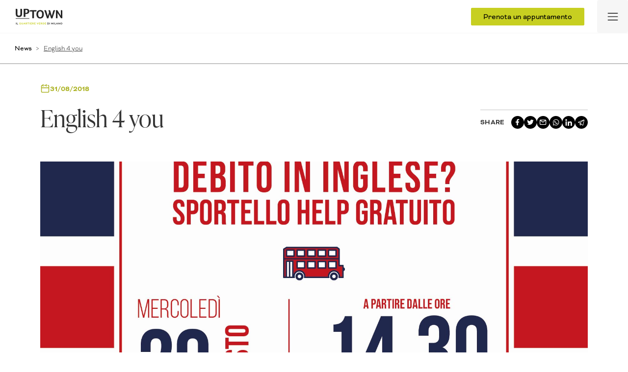

--- FILE ---
content_type: text/html; charset=UTF-8
request_url: https://www.uptown-milano.it/it/english-4-you-6
body_size: 37806
content:
<!DOCTYPE html>
<html lang="it">
	<head>
		<meta charset="utf-8"/>
					<!-- partials:meta -->
<title>English 4 you | UpTown Milano</title>
<meta name="description" content=""/>

    <link rel="canonical"
          href="https://www.uptown-milano.it/it/english-4-you-6"/>
                            <link rel="alternate" hreflang="it" href="https://www.uptown-milano.it/it/english-4-you-6"/>
                            <link rel="alternate" hreflang="x-default" href="https://www.uptown-milano.it/it/english-4-you-6"/>
                        


<meta name="p:domain_verify" content="667ce18669b812e5f14b1f82fc910b8d"/>
<meta name="google-site-verification" content="4PfoK6rbuv2j7GxB1x_Bu3JfW88E2dlZVtJA087nmrM" />

<meta property="og:locale" content="it"/>
<meta property="og:type" content="website">
<meta property="og:url"
      content="https://www.uptown-milano.it/it/english-4-you-6">


    <meta property="og:title" content="English 4 you">


    <meta property="og:image" content="https://bucket.instilla.it/uptown/English4_You_Whatsapp_56859ec063.jpg">


<script type="application/ld+json"></script>

<!-- /partials:meta -->
							<!-- partials:head -->

<!-- Google Tag Manager -->
	<script>
(function (w, d, s, l, i) {
w[l] = w[l] || [];
w[l].push({'gtm.start': new Date().getTime(), event: 'gtm.js'});
var f = d.getElementsByTagName(s)[0],
j = d.createElement(s),
dl = l != 'dataLayer' ? '&l=' + l : '';
j.async = true;
j.src = 'https://gtm.uptown-milano.it/rtpwqvmx.js?st=' + i + dl;
f.parentNode.insertBefore(j, f);
})(window, document, 'script', 'dataLayer', 'K72K3S7');
</script>
<!-- End Google Tag Manager -->

<!-- Enables or disables automatic detection of possible phone numbers in a webpage in Safari on iOS -->
<meta name="format-detection" content="telephone=no"/> <meta
name="viewport" content="width=device-width, user-scalable=no">

<!-- Bootstrap -->
<link href="https://cdn.jsdelivr.net/npm/bootstrap@5.0.2/dist/css/bootstrap.min.css" rel="stylesheet" integrity="sha384-EVSTQN3/azprG1Anm3QDgpJLIm9Nao0Yz1ztcQTwFspd3yD65VohhpuuCOmLASjC" crossorigin="anonymous"/>

<link rel="shortcut icon" href="/assets/img/favicon.png"/>

<link rel="stylesheet" href="/assets/css/icons.css"/>
<link rel="stylesheet" href="/assets/css/style.css"/>
<link rel="stylesheet" href="/assets/css/navbar.css"/>
<link rel="stylesheet" href="/assets/css/footer.css"/>
<link rel="stylesheet" type="text/css" href="/assets/fonts/MyWebfontsKit.css">
<link href="//fastly-cloud.typenetwork.com/projects/8809/fontface.css?68dbeaaa" rel="stylesheet" type="text/css">
<!-- /partials:head -->

<!-- Slick Slider -->
<link rel="stylesheet" type="text/css" href="https://cdn.jsdelivr.net/npm/slick-carousel@1.8.1/slick/slick.css"/> <link
rel="stylesheet" type="text/css" href="https://cdn.jsdelivr.net/npm/slick-carousel@1.8.1/slick/slick-theme.css"/>

<!-- Fancybox -->
<link rel="stylesheet" href="https://cdn.jsdelivr.net/gh/fancyapps/fancybox@3.5.7/dist/jquery.fancybox.min.css"/>

<link href="//fastly-cloud.typenetwork.com/projects/8809/fontface.css?68dbeaaa" rel="stylesheet" type="text/css">
		
<link rel="stylesheet" href="/assets/css/sliders.css" />
<link rel="stylesheet" href="/assets/css/project.css" />
	</head>
	<body
		class="has-light-navbar
 navbar-absolute">
		<!-- Google Tag Manager (noscript) -->
		<noscript>
			<iframe src="https://gtm.uptown-milano.it/ns.html?id=GTM-K72K3S7" height="0" width="0" style="display:none;visibility:hidden"></iframe>
		</noscript>
		<!-- End Google Tag Manager (noscript) -->
		<nav class="navbar fixed-top navbar-expand-lg navbar-light
">
							

<!-- ======== NAVBAR ======== -->
<div class="main-nav">
    <div class="container-fluid">
        <!-- Logo -->
        <div class="row justify-content-between align-items-center">
            <a class="navbar-brand" href="/it">
                <img src="/assets/img/icons/new-logo.svg" alt="Logo Uptown">
            </a>

            <!-- Right Aligned Items -->
            <div class="d-flex align-items-center w-auto">
                                <a href="https://businessplatform.inspiremilano.it/form/" target="_blank" class="btn green d-none d-lg-flex track_appuntamento track_cta">Prenota un appuntamento</a>
                <button class="navbar-toggler" type="button" data-bs-toggle="offcanvas" data-bs-target="#megaMenu"
                    aria-controls="megaMenu">
                    <span class="navbar-toggler-icon"></span>
                </button>
            </div>
        </div>
    </div>
</div>
<!-- ======== END NAVBAR ======== -->


<!-- ======== MEGAMENU (Offcanvas) ======== -->
<div class="offcanvas offcanvas-end offcanvas-megamenu" tabindex="-1" id="megaMenu" aria-labelledby="megaMenuLabel">
    <div class="offcanvas-body">

        <div class="megamenu-wrapper">
            <!-- ======== LEVEL 1 MENU ======== -->
            <div id="main-menu">
                <!-- Section 1 -->
                <ul class="megamenu-list">
                    <li><a href="/it">Homepage</a></li>
                    <li>
                        <ul>
                            <li><span class="nav-text">La tua casa in uptown:</span></li>
                                                        <li>
                                <a class="sublink" href="/it/buildings">Tutti gli edifici</a>
                            </li>
                                                            <li>
                                    <a class="sublink track_building" href="/it/bliss"  data-type="Bliss UpTown">
                                        Bliss UpTown
                                        
                                                                                                                            <span class="badge top-level">
                                                <svg width="12" height="15" viewBox="0 0 12 15" fill="none" xmlns="http://www.w3.org/2000/svg">
<path d="M4.45268 8.62665L5.99935 7.45331L7.53935 8.62665L6.95268 6.72665L8.49935 5.49998H6.60602L5.99935 3.62665L5.39268 5.49998H3.49935L5.03935 6.72665L4.45268 8.62665ZM11.3327 6.16665C11.3327 3.21998 8.94602 0.833313 5.99935 0.833313C3.05268 0.833313 0.666016 3.21998 0.666016 6.16665C0.666016 7.51998 1.17268 8.74665 1.99935 9.68665V14.8333L5.99935 13.5L9.99935 14.8333V9.68665C10.859 8.71565 11.3333 7.46348 11.3327 6.16665ZM5.99935 2.16665C8.20602 2.16665 9.99935 3.95998 9.99935 6.16665C9.99935 8.37331 8.20602 10.1666 5.99935 10.1666C3.79268 10.1666 1.99935 8.37331 1.99935 6.16665C1.99935 3.95998 3.79268 2.16665 5.99935 2.16665Z" fill="#AA8024"/>
</svg>

                                                Top Level
                                            </span>
                                                                                                                    </a>
                                </li>
                                                            <li>
                                    <a class="sublink track_building" href="/it/inspire"  data-type="Inspire UpTown">
                                        Inspire UpTown
                                        
                                                                                    <span class="badge premium">
                                                <img src="/assets/img/icons/premium.svg" alt="premium badge">
                                                Premium
                                            </span>
                                                                                                                                                            </a>
                                </li>
                                                            <li>
                                    <a class="sublink track_building" href="/it/feel"  data-type="Feel UpTown">
                                        Feel UpTown
                                        
                                                                                    <span class="badge premium">
                                                <img src="/assets/img/icons/premium.svg" alt="premium badge">
                                                Premium
                                            </span>
                                                                                                                                                            </a>
                                </li>
                                                    </ul>
                    </li>
                </ul>

                <hr class="megamenu-divider">

                <!-- Section 2 -->
                <ul class="megamenu-list">
                    <li><a href="#" class="submenu-trigger" data-submenu-target="submenu-vivere">Quartiere UpTown</a></li>
                    <li><a href="#" class="submenu-trigger" data-submenu-target="submenu-progetti">Progetti e iniziative</a></li>
                    <li><a href="#" class="submenu-trigger" data-submenu-target="submenu-news">News ed eventi</a></li>
                    <li><a href="/it/investi-in-uptown">Investire in uptown</a></li>
                    <li><a href="/it/come-raggiungerci">Come raggiungerci</a></li>
                </ul>

                <div class="menu-bottom">
                    <hr class="megamenu-divider">

                    <div class="megamenu-bottom-section">
    <div class="row">
        <div class="col-6">
            <a href="/it/chi-siamo">Chi siamo</a>
            <a href="/it/rassegna-stampa">Rassegna stampa</a>
        </div>
        <div class="col-6">
            <a href="/it/app">App</a>
            <a href="/it/contatti">Contatti</a>
        </div>
    </div>
</div>

                </div>
            </div>
            <!-- ======== END LEVEL 1 MENU ======== -->


            <!-- ======== LEVEL 2 SUBMENUS (Initially Hidden) ======== -->

            <!-- Vivere in uptown Submenu -->
            <div class="submenu" id="submenu-vivere">
                <div class="submenu-header">
                    <button class="submenu-back-btn">Indietro</button>
                </div>

                <ul class="megamenu-list">
                    <li>
                        <ul>
                            <li><span class="nav-text">Il quartiere</span></li>
                            <li><a class="sublink" href="/it/quartiere">Quartiere UpTown</a></li>
                            <li><a class="sublink" href="/it/benessere-naturale-a-360">Benessere naturale a 360°</a></li>
                            <li><a class="sublink" href="/it/cascina-spazio-vivo">Cascina SPAZIOVIVO</a></li>
                            <li><a class="sublink" href="/it/storie">Storie</a></li>
                            <li><a class="sublink" href="/it/sostenibilita">Sostenibilità</a></li>
                            <li><a class="sublink" href="/it/parco-e-biodiversita">Parco e biodiversità</a></li>
                        </ul>
                    </li>
                </ul>

                <div class="menu-bottom">
                    <hr class="megamenu-divider">

                    <div class="megamenu-bottom-section">
    <div class="row">
        <div class="col-6">
            <a href="/it/chi-siamo">Chi siamo</a>
            <a href="/it/rassegna-stampa">Rassegna stampa</a>
        </div>
        <div class="col-6">
            <a href="/it/app">App</a>
            <a href="/it/contatti">Contatti</a>
        </div>
    </div>
</div>

                </div>
            </div>

            <!-- Progetti e iniziative Submenu -->
            <div class="submenu" id="submenu-progetti">
                <div class="submenu-header">
                    <button class="submenu-back-btn">Indietro</button>
                </div>

                <ul class="megamenu-list">
                    <li>
                        <ul>
                            <li><span class="nav-text">Progetti e iniziative</span></li>
                            <li><a class="sublink" href="/it/progetti">Scopri tutti i progetti</a></li>
                                <li><a class="sublink" href="/it/progetti/biodiversita">Biodiversità urbana</a></li>
    <li><a class="sublink" href="/it/progetti/vivere-ad-arte">Vivere ad Arte</a></li>
<li><a class="sublink" href="/it/arte-in-uptown">Arte in Uptown</a></li>


                        </ul>
                    </li>
                </ul>

                <div class="menu-bottom">
                    <hr class="megamenu-divider">

                    <div class="megamenu-bottom-section">
    <div class="row">
        <div class="col-6">
            <a href="/it/chi-siamo">Chi siamo</a>
            <a href="/it/rassegna-stampa">Rassegna stampa</a>
        </div>
        <div class="col-6">
            <a href="/it/app">App</a>
            <a href="/it/contatti">Contatti</a>
        </div>
    </div>
</div>

                </div>
            </div>

            <!-- News ed eventi Submenu -->
            <div class="submenu" id="submenu-news">
                <div class="submenu-header">
                    <button class="submenu-back-btn">Indietro</button>
                </div>

                <ul class="megamenu-list">
                    <li>
                        <ul>
                            <li><span class="nav-text">News ed eventi</span></li>
                            <li><a class="sublink" href="/it/news">Scopri tutte le news</a></li>
                            <li><a class="sublink" href="/it/eventi">Scopri tutti gli eventi</a></li>
                        </ul>
                    </li>
                </ul>

                <div class="menu-bottom">
                    <hr class="megamenu-divider">

                    <div class="megamenu-bottom-section">
    <div class="row">
        <div class="col-6">
            <a href="/it/chi-siamo">Chi siamo</a>
            <a href="/it/rassegna-stampa">Rassegna stampa</a>
        </div>
        <div class="col-6">
            <a href="/it/app">App</a>
            <a href="/it/contatti">Contatti</a>
        </div>
    </div>
</div>

                </div>
            </div>
            <!-- ======== END LEVEL 2 SUBMENUS ======== -->

        </div>
    </div>
</div>


<!-- partials:navbar -->
<!-- /partials:navbar -->					</nav>

					<div class="cta-appointment-mobile-container d-flex d-lg-none">
								<a href="https://businessplatform.inspiremilano.it/form/" target="_blank" class="cta-appointment-mobile btn green track_appuntamento track_cta">
					Prenota un appuntamento
				</a>
			</div>
		
		<main class=""> 

<section id="breadcrumb-projects" class="article-page">
	<ul id="breadcrumb" class="">
      <li>
      <a href="/it/news">
        News
      </a>
    </li>
        <li>
      <span>English 4 you</span>
    </li>
  </ul>
</section>

<section id="project-title" class="article-page">
	<div class="container">
		<div class="row align-items-end">
			<div class="col-lg-8">
								<div class="date">
					<img src="/assets/img/icons/green-calendar.svg" alt="date calendar">
					31/08/2018
				</div>
								<h1>
					English 4 you
				</h1>
							</div>
			<div class="offset-lg-1 col-lg-3 d-flex justify-content-lg-end mt-4 mt-lg-0">
				<div class="social-icons-container">
					<p class="text-uppercase mb-0">Share</p>
										<div class="st-custom-button share-link-button" data-network="facebook">
						<div class="pi-icon">
								<svg xmlns="http://www.w3.org/2000/svg" width="8" height="14" viewbox="0 0 8 14" fill="none">
		<path d="M6.73499 7.44179L7.10386 5.12539H4.79808V3.62219C4.79808 2.98859 5.12007 2.37059 6.15284 2.37059H7.20095V0.398588C7.20095 0.398588 6.24993 0.242188 5.3404 0.242188C3.44167 0.242188 2.2006 1.35179 2.2006 3.36019V5.12579H0.0898438V7.44219H2.2006V13.0422H4.79808V7.44219L6.73499 7.44179Z" fill="#fff"/>
	</svg>

						</div>
					</div>
										<div class="st-custom-button share-link-button" data-network="twitter">
						<div class="pi-icon">
								<svg xmlns="http://www.w3.org/2000/svg" width="14" height="12" viewbox="0 0 14 12" fill="none">
		<path d="M13.7572 1.6299C13.2599 1.84951 12.7239 1.99382 12.1684 2.06284C12.7368 1.73029 13.1759 1.20324 13.3826 0.56951C12.8466 0.883235 12.2524 1.10284 11.6259 1.22833C11.1157 0.688726 10.3988 0.375 9.58504 0.375C8.0673 0.375 6.82727 1.57971 6.82727 3.06676C6.82727 3.2801 6.85311 3.48716 6.89831 3.68167C4.5991 3.56873 2.55177 2.49578 1.18903 0.870686C0.950067 1.26598 0.814439 1.73029 0.814439 2.21971C0.814439 3.15461 1.29882 3.98284 2.04801 4.45343C1.58945 4.45343 1.1632 4.32794 0.788605 4.13971V4.15853C0.788605 5.46363 1.74446 6.55539 3.01032 6.8001C2.6039 6.90815 2.17724 6.92318 1.76383 6.84402C1.93925 7.37891 2.28279 7.84694 2.74618 8.18233C3.20956 8.51772 3.76948 8.70359 4.34722 8.71382C3.36788 9.46704 2.15392 9.87418 0.904857 9.86833C0.685269 9.86833 0.465682 9.85578 0.246094 9.83069C1.4732 10.5962 2.93282 11.0417 4.49576 11.0417C9.58504 11.0417 12.3816 6.93814 12.3816 3.38049C12.3816 3.26127 12.3816 3.14833 12.3751 3.02912C12.9176 2.65265 13.3826 2.17578 13.7572 1.6299Z" fill="#fff"/>
	</svg>

						</div>
					</div>
										<div class="st-custom-button share-link-button" data-network="email">
						<div class="pi-icon">
								<svg xmlns="http://www.w3.org/2000/svg" width="15" height="12" viewbox="0 0 15 12" fill="none">
		<path d="M12.0889 0H2.13333C1.56754 0 1.02492 0.224761 0.624839 0.624839C0.224761 1.02492 0 1.56754 0 2.13333V9.24444C0 9.81024 0.224761 10.3529 0.624839 10.7529C1.02492 11.153 1.56754 11.3778 2.13333 11.3778H12.0889C12.6547 11.3778 13.1973 11.153 13.5974 10.7529C13.9975 10.3529 14.2222 9.81024 14.2222 9.24444V2.13333C14.2222 1.56754 13.9975 1.02492 13.5974 0.624839C13.1973 0.224761 12.6547 0 12.0889 0ZM11.6124 1.42222L7.11111 4.8L2.60978 1.42222H11.6124ZM12.0889 9.95556H2.13333C1.94473 9.95556 1.76386 9.88064 1.6305 9.74728C1.49714 9.61392 1.42222 9.43304 1.42222 9.24444V2.31111L6.68444 6.25778C6.80753 6.3501 6.95725 6.4 7.11111 6.4C7.26497 6.4 7.41469 6.3501 7.53778 6.25778L12.8 2.31111V9.24444C12.8 9.43304 12.7251 9.61392 12.5917 9.74728C12.4584 9.88064 12.2775 9.95556 12.0889 9.95556Z" fill="#fff"/>
	</svg>

						</div>
					</div>
										<div class="st-custom-button share-link-button" data-network="whatsapp">
						<div class="pi-icon">
								<svg xmlns="http://www.w3.org/2000/svg" width="15" height="14" viewbox="0 0 15 14" fill="none">
		<path d="M12.4992 2.18838C11.8767 1.56406 11.1353 1.06906 10.3182 0.732249C9.50101 0.395433 8.6245 0.223542 7.73974 0.226603C4.03268 0.226603 1.01135 3.22657 1.01135 6.90742C1.01135 8.08718 1.32366 9.23323 1.90756 10.2445L0.957031 13.7096L4.52152 12.7793C5.506 13.3118 6.61269 13.595 7.73974 13.595C11.4468 13.595 14.4681 10.595 14.4681 6.91416C14.4681 5.12767 13.7688 3.44904 12.4992 2.18838ZM7.73974 12.4624C6.7349 12.4624 5.75042 12.1927 4.88815 11.6871L4.68447 11.5658L2.56614 12.1186L3.12967 10.0692L2.99388 9.86019C2.43561 8.97501 2.13918 7.95184 2.1384 6.90742C2.1384 3.84678 4.65052 1.35243 7.73295 1.35243C9.22665 1.35243 10.6321 1.9322 11.6844 2.98387C12.2055 3.4989 12.6185 4.1115 12.8994 4.78616C13.1802 5.46082 13.3235 6.18413 13.3207 6.91416C13.3343 9.9748 10.8222 12.4624 7.73974 12.4624ZM10.8086 8.30965C10.6389 8.22875 9.81054 7.82426 9.66117 7.76359C9.50501 7.70966 9.39638 7.68269 9.28096 7.84449C9.16554 8.01302 8.84643 8.39055 8.75138 8.49841C8.65633 8.61302 8.55448 8.6265 8.38475 8.53886C8.21501 8.45796 7.67185 8.27594 7.03364 7.70966C6.53121 7.26472 6.19853 6.71866 6.09668 6.55012C6.00163 6.38158 6.08311 6.29394 6.17137 6.2063C6.24605 6.13215 6.34111 6.0108 6.42258 5.91642C6.50406 5.82204 6.538 5.74788 6.59232 5.64002C6.64663 5.52541 6.61948 5.43103 6.57874 5.35014C6.538 5.26924 6.19853 4.44678 6.06274 4.1097C5.92695 3.78611 5.78437 3.82656 5.68253 3.81982H5.35663C5.24121 3.81982 5.06468 3.86027 4.90852 4.0288C4.75915 4.19734 4.32462 4.60183 4.32462 5.42429C4.32462 6.24675 4.92889 7.04225 5.01036 7.15011C5.09184 7.26472 6.19853 8.95009 7.88232 9.67143C8.2829 9.84671 8.59522 9.94783 8.83964 10.022C9.24022 10.1501 9.60686 10.1299 9.89881 10.0894C10.2247 10.0422 10.8969 9.68491 11.0327 9.29391C11.1752 8.9029 11.1752 8.57257 11.1277 8.49841C11.0802 8.42426 10.9783 8.39055 10.8086 8.30965Z" fill="#fff"/>
	</svg>

						</div>
					</div>
										<div class="st-custom-button share-link-button" data-network="linkedin">
						<div class="pi-icon">
								<svg xmlns="http://www.w3.org/2000/svg" width="14" height="14" viewbox="0 0 14 14" fill="none">
		<path fill-rule="evenodd" clip-rule="evenodd" d="M5.2648 5.1767H7.77381V6.42648C8.13523 5.70768 9.06209 5.06185 10.4544 5.06185C13.1235 5.06185 13.7572 6.49268 13.7572 9.11789V13.9799H11.055V9.71575C11.055 8.22075 10.6936 7.37766 9.77345 7.37766C8.49733 7.37766 7.96702 8.28628 7.96702 9.71508V13.9799H5.2648V5.1767ZM0.63116 13.865H3.33338V5.06185H0.63116V13.865ZM3.72048 2.19142C3.72058 2.41791 3.67566 2.64217 3.58833 2.85116C3.501 3.06014 3.37301 3.24968 3.21178 3.40877C2.88508 3.73346 2.44287 3.9152 1.98227 3.91408C1.52248 3.91377 1.08129 3.73249 0.754112 3.40944C0.593472 3.24982 0.46591 3.06006 0.378735 2.85105C0.29156 2.64204 0.246485 2.41788 0.246094 2.19142C0.246094 1.73407 0.428494 1.29631 0.754787 0.97339C1.08168 0.649906 1.52306 0.468548 1.98295 0.46875C2.44368 0.46875 2.88549 0.650475 3.21178 0.97339C3.5374 1.29631 3.72048 1.73407 3.72048 2.19142Z" fill="#fff"/>
	</svg>

						</div>
					</div>
										<div class="st-custom-button share-link-button" data-network="telegram">
						<div class="pi-icon">
								<svg xmlns="http://www.w3.org/2000/svg" width="14" height="13" viewbox="0 0 14 13" fill="none">
		<path d="M12.7202 1.12589C12.5891 1.00996 12.4302 0.933271 12.2606 0.903966C12.091 0.874662 11.9169 0.89384 11.7569 0.959463L0.847406 5.42839C0.656054 5.50443 0.493972 5.64396 0.386118 5.82551C0.278263 6.00706 0.230616 6.22056 0.250514 6.43313C0.268265 6.64561 0.35158 6.84636 0.487965 7.00528C0.62435 7.16421 0.806455 7.27273 1.00697 7.31458L3.77868 7.88784V11.5C3.77858 11.6954 3.83414 11.8864 3.9383 12.0488C4.04247 12.2113 4.19055 12.3377 4.36375 12.4122C4.47838 12.4604 4.60069 12.4854 4.72425 12.4862C4.84844 12.4867 4.97147 12.4613 5.08614 12.4115C5.20081 12.3618 5.30481 12.2887 5.39206 12.1965L6.92861 10.6L9.25117 12.7328C9.42264 12.8905 9.64308 12.9781 9.8717 12.9793C9.97224 12.9815 10.0723 12.9648 10.1672 12.93C10.3231 12.8785 10.4635 12.7855 10.5744 12.6601C10.6853 12.5347 10.7629 12.3813 10.7995 12.215L13.0216 2.09365C13.0605 1.919 13.0529 1.73661 12.9998 1.5661C12.9467 1.39558 12.8501 1.24339 12.7202 1.12589ZM4.13918 6.95707L1.19609 6.34683L9.4462 2.96277L4.13918 6.95707ZM4.72425 11.5V8.57821L6.21352 9.94662L4.72425 11.5ZM9.87761 11.9931L5.00792 7.52416L12.0229 2.24158L9.87761 11.9931Z" fill="#fff"/>
	</svg>

						</div>
					</div>
									</div>
			</div>
		</div>
	</div>
</section>


<div id="project-main-image">
	<div class="container">
		<div class="row">
			<div class="col-12">
								<img src="https://bucket.instilla.it/uptown/English4_You_Whatsapp_56859ec063.jpg" alt="">
							</div>
		</div>
	</div>
</div>


<div id="event-info">
	<div class="container">
		<div class="drag-container">
			<div class="drag-slider scrollbar-hidden">
				<div class="event-info-box">
					<p class="mb-0 text-uppercase fw-bold fs-14">
						Data/ora
					</p>
					<p class="mb-0">
						31/08/2018 dalle 16:30 alle 18:30
											</p>
				</div>
				<div class="event-info-box">
					<p class="mb-0 text-uppercase fw-bold fs-14">
						Luogo
					</p>
					<p class="mb-0">
						Cascina Merlata
											</p>
				</div>
				<div class="event-info-box">
					<p class="mb-0 text-uppercase fw-bold fs-14">
						Organizzatore
					</p>
					<p class="mb-0">
						CM Partnership
											</p>
				</div>
				<div class="event-info-box">
					<p class="mb-0 text-uppercase fw-bold fs-14">
						Costo
					</p>
					<p class="mb-0">
						
						
												-
											</p>
				</div>
				<div class="event-info-box">
					<p class="mb-0 text-uppercase fw-bold fs-14">
						Sito Web
					</p>
										<p class="mb-0">
						-
					</p>
														</div>
			</div>
		</div>
	</div>
</div>

<section id="project-main-content">
	<div class="container">
		<div class="row justify-content-center">
			<div class="col-lg-8 col-md-10 content-wrapper">
				L’esame di riparazione di inglese si avvicina? L’estate non è stata abbastanza lunga per ripassare? Nessun problema: Cascina Merlata Partnership ha pensato ad uno sportello help gratuito con “English4you”, dedicato agli studenti delle classi prime, seconde, terze e quarte della scuola secondaria di secondo grado. Un’ insegnante d’inglese sarà disponibile per chiarimenti e approfondimenti sulle tematiche aﬀrontate durante l’anno scolastico, al ﬁne di consolidare la conoscenza o recuperare lacune e mancanze. Gli appuntamenti saranno gratuiti e prevedranno momenti di ascolto e comprensione, lettura e conversazione. Gli incontri – già sperimentati con successo tra giugno e luglio – si terranno presso la Conference Hall sita al secondo piano della splendida Cascina. E’ prevista la partecipazione di un numero massimo di 20 ragazzi, pertanto è fondamentale la prenotazione.

Registrati gratuitamente <a href="https://www.eventbrite.it/e/biglietti-copia-di-english4you-48322978329">a questo indirizzo</a>
			</div>
		</div>
	</div>
</section>





							
<footer class="footer">
		<div class="bottom">
				<div class="logo-row">
			<div class="col-12">
				<img src="/assets/img/icons/new-logo.svg" alt="Logo Uptown">
			</div>
		</div>
		<div class="row newsletter-row">
			<div class="col-lg-8 pages-col">
				<div class="first-row">
					<div class="col">
						<a href="/it" class="col-title">Home</a>
					</div>
					<div class="col">
						<p class="col-title">La tua casa in UpTown</p>
						<a href="/it/buildings">Tutti gli edifici</a>
						<a href="/it/bliss" class="track_building" data-type="Inspire UpTown">— Bliss
							UpTown</a>
						<a href="/it/inspire" class="track_building" data-type="Inspire UpTown">— Inspire
							UpTown</a>
						<a href="/it/feel" class="track_building" data-type="Feel UpTown">— Feel
							UpTown</a>
					</div>
					<div class="col">
						<p class="col-title">Quartiere</p>
						<a href="/it/quartiere">Quartiere UpTown</a>
						<a href="/it/benessere-naturale-a-360">Benessere naturale a 360°</a>
						<a href="/it/cascina-spazio-vivo">Cascina Spazio Vivo</a>
						<a href="/it/storie">Storie</a>
						<a href="/it/sostenibilita">Sostenibilità</a>
						<a href="/it/parco-e-biodiversita">Parco e Biodiversità</a>
					</div>
					<div class="col">
						<a href="/it/progetti" class="col-title">Progetti e iniziative</a>
						<a href="/it/vivere-ad-arte">Vivere ad arte</a>
						<a href="/it/parco-e-biodiversita">Biodiversità</a>
						<a href="/it/arte-in-uptown">Arte in uptown</a>
					</div>
					<div class="col">
						<a class="col-title">News ed Eventi</a>
						<a href="/it/news">News</a>
						<a href="/it/eventi">Eventi</a>
					</div>
					<div class="col">
						<a href="/it/investi-in-uptown" class="col-title">Investire in UpTown</a>
					</div>
					<div class="col">
						<a href="/it/come-raggiungerci" class="col-title">Come raggiungerci</a>
						<div class="office">
							<div class="name">
								<img src="/assets/img/icons/pin.svg" alt="">
								<span>Uptown</span>
							</div>
							<p>Milano - Tra MIND e San Siro</p>
						</div>
						<div class="office">
							<div class="name">
								<img src="/assets/img/icons/pin.svg" alt="">
								<span>Ufficio vendite</span>
							</div>
							<p>Via Pier Paolo Pasolini 3, Milano <br>
								<i>Da martedì a sabato 10-18</i> <br>
								<i>Domenica e lunedì chiuso</i> <br>
								+39 02 82901071
							</p>
						</div>
					</div>
				</div>
				<div class="row second-row">
					<div class="col-12 col-md-2">
						<a href="/it/rassegna-stampa">Rassegna stampa</a>
					</div>
					<div class="col-12 col-md-2">
						<a href="/it/chi-siamo">Chi siamo</a>
					</div>
					<div class="col-12 col-md-2">
						<a href="/it/contatti">Contatti</a>
					</div>
					<div class="col-12 col-md-2">
						<a href="/it/app">App</a>
					</div>
				</div>
			</div>
			<div class="col-lg-4">
				<form id="newsletter-form" class="ms-0 ms-lg-2">
					<div class="row">
						<p class="form-title">Iscriviti alla newsletter</p>
					</div>
					<div class="row">
						<div class="col-xl-6">
							<div class="d-flex input-wrapper">
								<input type="text" id="newsletter-firstname" name="nome" placeholder="Nome*" required>
							</div>
						</div>
						<div class="col-xl-6">
							<div class="d-flex input-wrapper">
								<input type="text" id="newsletter-lastname" name="cognome" placeholder="Cognome*"
									required>
							</div>
						</div>
						<div class="col-xl-3">
							<div class="d-flex input-wrapper">
								<input type="number" id="newsletter-cap" name="cap" placeholder="CAP*" required>
							</div>
						</div>
						<div class="col-xl-9">
							<div class="d-flex input-wrapper">
								<input type="email" id="newsletter-email" name="email" placeholder="Email*" required>
							</div>
						</div>
					</div>
					<div class="row">
						<div class="col-12">
							<div class="d-flex align-items-start align-items-lg-center gap-2 mb-1">
								<input type="checkbox" name="privacy" id="newsletter-privacy" required>
								<label for="newsletter-privacy" class="privacy-label">Ho letto l'<a target="_blank"
										href="/it/privacy-policy-newsletter">informativa</a>*</label>
							</div>
							<div class="d-flex align-items-start align-items-lg-center gap-2">
								<input type="checkbox" name="marketing" id="newsletter-marketing">
								<label for="newsletter-marketing" class="privacy-label">Acconsento a ricevere
									comunicazioni commerciali/marketing</label>
							</div>
							<p class="recaptcha-text mb-3">Questo sito è protetto da reCAPTCHA e applica le <a
									href="https://policies.google.com/privacy" target="_blank">Norme sulla
									privacy</a> e i
								<a href="https://policies.google.com/terms" target="_blank">Termini di servizio</a>
								di
								Google.
							</p>
							<input type="hidden" class="g-recaptcha-response-input" name="grecaptchaResponse" />
						</div>
					</div>
					<div id="newsletter-alert" class="alert mt-2" style="display:none">
						<p></p>
					</div>
					<button type="submit" href="#" id="subscribe" class="btn grey">
						Iscriviti
					</button>
				</form>
			</div>
		</div>
		<div class="row partners-row">
			<div class="col-6 col-md-1">
				<p class="col-title">UN PROGETTO</p>
				<img src="/assets/img/icons/logo-euromilano.svg" alt="euromilano" class="institutional-logo">
			</div>
			<div class="col-6 col-md-2">
				<p class="col-title">PARTNER FINANZIARIO</p>
				<img src="/assets/img/icons/logo-intesa.svg" alt="instesa sanpaolo" class="institutional-logo">
			</div>
		</div>
			</div>
		<div class="row last-row">
		<div class="col-lg-6">
			<p class="mb-0">
				Copyright © 2026 | Codice Fiscale / P.IVA / N° Registro Imprese di Milano - 02775550151
				-
				N° REA 111546
			</p>
		</div>
		<div class="col-lg-6">
			<div class="d-flex align-items-start justify-content-center justify-content-lg-end gap-3 gap-lg-5">
				<a href="/it/privacy-policy">Privacy Policy</a>
				<a href="/it/cookie-policy">Cookie Policy</a>
				<a class="d-inline-block" href="javascript: Cookiebot.renew()">Cookie
					settings</a>
			</div>
		</div>
	</div>
	</footer>					</main>

					<script src="https://code.jquery.com/jquery-3.6.0.min.js"></script>
<script src="https://cdn.jsdelivr.net/npm/bootstrap@5.0.2/dist/js/bootstrap.bundle.min.js"
        integrity="sha384-MrcW6ZMFYlzcLA8Nl+NtUVF0sA7MsXsP1UyJoMp4YLEuNSfAP+JcXn/tWtIaxVXM"
        crossorigin="anonymous"></script>
<script src="https://www.google.com/recaptcha/api.js?render=6LcScJwpAAAAAFCcZBJ5yNzkaMjR23rFpYNOhbcr"></script>
<script src="https://cdn.jsdelivr.net/npm/sweetalert2@10"></script>
<script type="text/javascript" src='/assets/js/scripts.js?v=141124'></script>
<script type="text/javascript" src='/assets/js/navbar.js?v=141124'></script>
<script type="text/javascript" src='/assets/js/slider.js?v=141124'></script>
<script type='text/javascript'
        src='https://platform-api.sharethis.com/js/sharethis.js#property=60210eed502e4d0011f5f293&product=sop'
        async='async'></script>

<!-- Slick Slider -->
<script type="text/javascript" src="https://cdn.jsdelivr.net/npm/slick-carousel@1.8.1/slick/slick.min.js"></script>

<!-- Datepicker -->
<script type="text/javascript"
        src="https://cdnjs.cloudflare.com/ajax/libs/bootstrap-datepicker/1.9.0/js/bootstrap-datepicker.min.js"></script>
<script type="text/javascript"
        src="https://cdnjs.cloudflare.com/ajax/libs/bootstrap-datepicker/1.9.0/locales/bootstrap-datepicker.en-GB.min.js"></script>
<script type="text/javascript"
        src="https://cdnjs.cloudflare.com/ajax/libs/bootstrap-datepicker/1.9.0/locales/bootstrap-datepicker.it.min.js"></script>

<!-- share this -->
<script type='text/javascript'
        src='https://platform-api.sharethis.com/js/sharethis.js#property=60210eed502e4d0011f5f293&product=sop'
        async='async'></script>

<script type="text/javascript" src="/assets/js/form.js?v=141124"></script>
<script type="text/javascript" src="/assets/js/tracking.js?v=141124"></script>

<!-- Fancybox -->
<script src="https://cdn.jsdelivr.net/gh/fancyapps/fancybox@3.5.7/dist/jquery.fancybox.min.js"></script>

<!-- Swalfire -->
<script src="https://cdn.jsdelivr.net/npm/sweetalert2@11"></script>

<script type="text/javascript">
    var start = false;
    $("#newsletter-form").change(function () {
        if (!start) {
            dataLayer.push({
                event: "form_start",
                form_location: 'sito',
                form_type: "newsletter",
            });
            start = true;
        }
    });

    $(document).ready(function () {

        $('#subscribe').on('click', function (e) {
            e.preventDefault();
            $.ajax({
                url: '/api/salesforce/subscribe-newsletter',
                method: 'POST',
                data: $("#newsletter-form").serialize(),
                beforeSend: function () {
                    resetRecaptcha();
                    $("#newsletter-alert").removeClass('alert-success').removeClass('alert-danger').hide();
                    $("#newsletter-alert").find('p').removeClass('text-success').removeClass('text-danger');
                },
                success: function (data) {
                    if (data.status === 'success') {
                        $("#newsletter-alert").addClass('alert-success').show();
                        $("#newsletter-alert").find('p').addClass('text-success').html('Iscrizione avvenuta con successo!');
                    } else {
                        $("#newsletter-alert").addClass('alert-danger').show();
                        $("#newsletter-alert").find('p').addClass('text-danger').html('Si è verificato un errore. Ti preghiamo di riprovare');
                    }
                    dataLayer.push({
                        event: "form_submit",
                        form_location: 'sito',
                        form_type: "newsletter",
                    });
                },
                error: function (data) {
                    $("#newsletter-alert").addClass('alert-danger').show();
                    $("#newsletter-alert").find('p').addClass('text-danger').html(data.responseJSON.data.message);
                }
            })
        })
    })

    $(document).ready(function () {

        $('#download-pillar-form').on('submit', function (e) {
            e.preventDefault();
            $.ajax({
                url: $('#download-pillar-form').data('hook'),
                type: 'POST',
                data: $("#download-pillar-form").serialize(),
                beforeSend: function () {
                    resetRecaptcha();
                    $("#mktg-content-alert").removeClass('alert-success').removeClass('alert-danger').hide();
                    $("#mktg-content-alert").find('p').removeClass('text-success').removeClass('text-danger');
                },
                success: function (data) {
                    if (data.status === 'success') {
                        $("#mktg-content-alert").addClass('alert-success').show();
                        $("#mktg-content-alert").find('p').addClass('text-success').html('Grazie! Riceverai la guida via mail all\'indirizzo indicato');
                      $('#download-pillar-form')[0].reset();
                    } else {
                        $("#mktg-content-alert").addClass('alert-danger').show();
                        $("#mktg-content-alert").find('p').addClass('text-danger').html('Si è verificato un errore. Ti preghiamo di verificare i campi richiesti e riprovare');
                    }
                    dataLayer.push({
                        event: "form_submit",
                        form_location: 'sito',
                        form_type: "download pillar",
                    });
                },
                error: function (data) {
                    $("#mktg-content-alert").addClass('alert-danger').show();
                    $("#mktg-content-alert").find('p').addClass('text-danger').html(data.responseJSON.data.message);
                }
            })
        })
    })
</script>
		

<script>
	const blockquotes = document.querySelectorAll('blockquote');
	if (blockquotes.length) {
		blockquotes.forEach(blockquote => {
			if (blockquote.querySelector('a')) {
				blockquote.addEventListener('click', () => {
					blockquote.querySelector('a').click();
				})
			}
		});
	}
</script>
	</body>
</html>


--- FILE ---
content_type: text/html; charset=utf-8
request_url: https://www.google.com/recaptcha/api2/anchor?ar=1&k=6LcScJwpAAAAAFCcZBJ5yNzkaMjR23rFpYNOhbcr&co=aHR0cHM6Ly93d3cudXB0b3duLW1pbGFuby5pdDo0NDM.&hl=en&v=PoyoqOPhxBO7pBk68S4YbpHZ&size=invisible&anchor-ms=20000&execute-ms=30000&cb=kdn14oeg6pfe
body_size: 48843
content:
<!DOCTYPE HTML><html dir="ltr" lang="en"><head><meta http-equiv="Content-Type" content="text/html; charset=UTF-8">
<meta http-equiv="X-UA-Compatible" content="IE=edge">
<title>reCAPTCHA</title>
<style type="text/css">
/* cyrillic-ext */
@font-face {
  font-family: 'Roboto';
  font-style: normal;
  font-weight: 400;
  font-stretch: 100%;
  src: url(//fonts.gstatic.com/s/roboto/v48/KFO7CnqEu92Fr1ME7kSn66aGLdTylUAMa3GUBHMdazTgWw.woff2) format('woff2');
  unicode-range: U+0460-052F, U+1C80-1C8A, U+20B4, U+2DE0-2DFF, U+A640-A69F, U+FE2E-FE2F;
}
/* cyrillic */
@font-face {
  font-family: 'Roboto';
  font-style: normal;
  font-weight: 400;
  font-stretch: 100%;
  src: url(//fonts.gstatic.com/s/roboto/v48/KFO7CnqEu92Fr1ME7kSn66aGLdTylUAMa3iUBHMdazTgWw.woff2) format('woff2');
  unicode-range: U+0301, U+0400-045F, U+0490-0491, U+04B0-04B1, U+2116;
}
/* greek-ext */
@font-face {
  font-family: 'Roboto';
  font-style: normal;
  font-weight: 400;
  font-stretch: 100%;
  src: url(//fonts.gstatic.com/s/roboto/v48/KFO7CnqEu92Fr1ME7kSn66aGLdTylUAMa3CUBHMdazTgWw.woff2) format('woff2');
  unicode-range: U+1F00-1FFF;
}
/* greek */
@font-face {
  font-family: 'Roboto';
  font-style: normal;
  font-weight: 400;
  font-stretch: 100%;
  src: url(//fonts.gstatic.com/s/roboto/v48/KFO7CnqEu92Fr1ME7kSn66aGLdTylUAMa3-UBHMdazTgWw.woff2) format('woff2');
  unicode-range: U+0370-0377, U+037A-037F, U+0384-038A, U+038C, U+038E-03A1, U+03A3-03FF;
}
/* math */
@font-face {
  font-family: 'Roboto';
  font-style: normal;
  font-weight: 400;
  font-stretch: 100%;
  src: url(//fonts.gstatic.com/s/roboto/v48/KFO7CnqEu92Fr1ME7kSn66aGLdTylUAMawCUBHMdazTgWw.woff2) format('woff2');
  unicode-range: U+0302-0303, U+0305, U+0307-0308, U+0310, U+0312, U+0315, U+031A, U+0326-0327, U+032C, U+032F-0330, U+0332-0333, U+0338, U+033A, U+0346, U+034D, U+0391-03A1, U+03A3-03A9, U+03B1-03C9, U+03D1, U+03D5-03D6, U+03F0-03F1, U+03F4-03F5, U+2016-2017, U+2034-2038, U+203C, U+2040, U+2043, U+2047, U+2050, U+2057, U+205F, U+2070-2071, U+2074-208E, U+2090-209C, U+20D0-20DC, U+20E1, U+20E5-20EF, U+2100-2112, U+2114-2115, U+2117-2121, U+2123-214F, U+2190, U+2192, U+2194-21AE, U+21B0-21E5, U+21F1-21F2, U+21F4-2211, U+2213-2214, U+2216-22FF, U+2308-230B, U+2310, U+2319, U+231C-2321, U+2336-237A, U+237C, U+2395, U+239B-23B7, U+23D0, U+23DC-23E1, U+2474-2475, U+25AF, U+25B3, U+25B7, U+25BD, U+25C1, U+25CA, U+25CC, U+25FB, U+266D-266F, U+27C0-27FF, U+2900-2AFF, U+2B0E-2B11, U+2B30-2B4C, U+2BFE, U+3030, U+FF5B, U+FF5D, U+1D400-1D7FF, U+1EE00-1EEFF;
}
/* symbols */
@font-face {
  font-family: 'Roboto';
  font-style: normal;
  font-weight: 400;
  font-stretch: 100%;
  src: url(//fonts.gstatic.com/s/roboto/v48/KFO7CnqEu92Fr1ME7kSn66aGLdTylUAMaxKUBHMdazTgWw.woff2) format('woff2');
  unicode-range: U+0001-000C, U+000E-001F, U+007F-009F, U+20DD-20E0, U+20E2-20E4, U+2150-218F, U+2190, U+2192, U+2194-2199, U+21AF, U+21E6-21F0, U+21F3, U+2218-2219, U+2299, U+22C4-22C6, U+2300-243F, U+2440-244A, U+2460-24FF, U+25A0-27BF, U+2800-28FF, U+2921-2922, U+2981, U+29BF, U+29EB, U+2B00-2BFF, U+4DC0-4DFF, U+FFF9-FFFB, U+10140-1018E, U+10190-1019C, U+101A0, U+101D0-101FD, U+102E0-102FB, U+10E60-10E7E, U+1D2C0-1D2D3, U+1D2E0-1D37F, U+1F000-1F0FF, U+1F100-1F1AD, U+1F1E6-1F1FF, U+1F30D-1F30F, U+1F315, U+1F31C, U+1F31E, U+1F320-1F32C, U+1F336, U+1F378, U+1F37D, U+1F382, U+1F393-1F39F, U+1F3A7-1F3A8, U+1F3AC-1F3AF, U+1F3C2, U+1F3C4-1F3C6, U+1F3CA-1F3CE, U+1F3D4-1F3E0, U+1F3ED, U+1F3F1-1F3F3, U+1F3F5-1F3F7, U+1F408, U+1F415, U+1F41F, U+1F426, U+1F43F, U+1F441-1F442, U+1F444, U+1F446-1F449, U+1F44C-1F44E, U+1F453, U+1F46A, U+1F47D, U+1F4A3, U+1F4B0, U+1F4B3, U+1F4B9, U+1F4BB, U+1F4BF, U+1F4C8-1F4CB, U+1F4D6, U+1F4DA, U+1F4DF, U+1F4E3-1F4E6, U+1F4EA-1F4ED, U+1F4F7, U+1F4F9-1F4FB, U+1F4FD-1F4FE, U+1F503, U+1F507-1F50B, U+1F50D, U+1F512-1F513, U+1F53E-1F54A, U+1F54F-1F5FA, U+1F610, U+1F650-1F67F, U+1F687, U+1F68D, U+1F691, U+1F694, U+1F698, U+1F6AD, U+1F6B2, U+1F6B9-1F6BA, U+1F6BC, U+1F6C6-1F6CF, U+1F6D3-1F6D7, U+1F6E0-1F6EA, U+1F6F0-1F6F3, U+1F6F7-1F6FC, U+1F700-1F7FF, U+1F800-1F80B, U+1F810-1F847, U+1F850-1F859, U+1F860-1F887, U+1F890-1F8AD, U+1F8B0-1F8BB, U+1F8C0-1F8C1, U+1F900-1F90B, U+1F93B, U+1F946, U+1F984, U+1F996, U+1F9E9, U+1FA00-1FA6F, U+1FA70-1FA7C, U+1FA80-1FA89, U+1FA8F-1FAC6, U+1FACE-1FADC, U+1FADF-1FAE9, U+1FAF0-1FAF8, U+1FB00-1FBFF;
}
/* vietnamese */
@font-face {
  font-family: 'Roboto';
  font-style: normal;
  font-weight: 400;
  font-stretch: 100%;
  src: url(//fonts.gstatic.com/s/roboto/v48/KFO7CnqEu92Fr1ME7kSn66aGLdTylUAMa3OUBHMdazTgWw.woff2) format('woff2');
  unicode-range: U+0102-0103, U+0110-0111, U+0128-0129, U+0168-0169, U+01A0-01A1, U+01AF-01B0, U+0300-0301, U+0303-0304, U+0308-0309, U+0323, U+0329, U+1EA0-1EF9, U+20AB;
}
/* latin-ext */
@font-face {
  font-family: 'Roboto';
  font-style: normal;
  font-weight: 400;
  font-stretch: 100%;
  src: url(//fonts.gstatic.com/s/roboto/v48/KFO7CnqEu92Fr1ME7kSn66aGLdTylUAMa3KUBHMdazTgWw.woff2) format('woff2');
  unicode-range: U+0100-02BA, U+02BD-02C5, U+02C7-02CC, U+02CE-02D7, U+02DD-02FF, U+0304, U+0308, U+0329, U+1D00-1DBF, U+1E00-1E9F, U+1EF2-1EFF, U+2020, U+20A0-20AB, U+20AD-20C0, U+2113, U+2C60-2C7F, U+A720-A7FF;
}
/* latin */
@font-face {
  font-family: 'Roboto';
  font-style: normal;
  font-weight: 400;
  font-stretch: 100%;
  src: url(//fonts.gstatic.com/s/roboto/v48/KFO7CnqEu92Fr1ME7kSn66aGLdTylUAMa3yUBHMdazQ.woff2) format('woff2');
  unicode-range: U+0000-00FF, U+0131, U+0152-0153, U+02BB-02BC, U+02C6, U+02DA, U+02DC, U+0304, U+0308, U+0329, U+2000-206F, U+20AC, U+2122, U+2191, U+2193, U+2212, U+2215, U+FEFF, U+FFFD;
}
/* cyrillic-ext */
@font-face {
  font-family: 'Roboto';
  font-style: normal;
  font-weight: 500;
  font-stretch: 100%;
  src: url(//fonts.gstatic.com/s/roboto/v48/KFO7CnqEu92Fr1ME7kSn66aGLdTylUAMa3GUBHMdazTgWw.woff2) format('woff2');
  unicode-range: U+0460-052F, U+1C80-1C8A, U+20B4, U+2DE0-2DFF, U+A640-A69F, U+FE2E-FE2F;
}
/* cyrillic */
@font-face {
  font-family: 'Roboto';
  font-style: normal;
  font-weight: 500;
  font-stretch: 100%;
  src: url(//fonts.gstatic.com/s/roboto/v48/KFO7CnqEu92Fr1ME7kSn66aGLdTylUAMa3iUBHMdazTgWw.woff2) format('woff2');
  unicode-range: U+0301, U+0400-045F, U+0490-0491, U+04B0-04B1, U+2116;
}
/* greek-ext */
@font-face {
  font-family: 'Roboto';
  font-style: normal;
  font-weight: 500;
  font-stretch: 100%;
  src: url(//fonts.gstatic.com/s/roboto/v48/KFO7CnqEu92Fr1ME7kSn66aGLdTylUAMa3CUBHMdazTgWw.woff2) format('woff2');
  unicode-range: U+1F00-1FFF;
}
/* greek */
@font-face {
  font-family: 'Roboto';
  font-style: normal;
  font-weight: 500;
  font-stretch: 100%;
  src: url(//fonts.gstatic.com/s/roboto/v48/KFO7CnqEu92Fr1ME7kSn66aGLdTylUAMa3-UBHMdazTgWw.woff2) format('woff2');
  unicode-range: U+0370-0377, U+037A-037F, U+0384-038A, U+038C, U+038E-03A1, U+03A3-03FF;
}
/* math */
@font-face {
  font-family: 'Roboto';
  font-style: normal;
  font-weight: 500;
  font-stretch: 100%;
  src: url(//fonts.gstatic.com/s/roboto/v48/KFO7CnqEu92Fr1ME7kSn66aGLdTylUAMawCUBHMdazTgWw.woff2) format('woff2');
  unicode-range: U+0302-0303, U+0305, U+0307-0308, U+0310, U+0312, U+0315, U+031A, U+0326-0327, U+032C, U+032F-0330, U+0332-0333, U+0338, U+033A, U+0346, U+034D, U+0391-03A1, U+03A3-03A9, U+03B1-03C9, U+03D1, U+03D5-03D6, U+03F0-03F1, U+03F4-03F5, U+2016-2017, U+2034-2038, U+203C, U+2040, U+2043, U+2047, U+2050, U+2057, U+205F, U+2070-2071, U+2074-208E, U+2090-209C, U+20D0-20DC, U+20E1, U+20E5-20EF, U+2100-2112, U+2114-2115, U+2117-2121, U+2123-214F, U+2190, U+2192, U+2194-21AE, U+21B0-21E5, U+21F1-21F2, U+21F4-2211, U+2213-2214, U+2216-22FF, U+2308-230B, U+2310, U+2319, U+231C-2321, U+2336-237A, U+237C, U+2395, U+239B-23B7, U+23D0, U+23DC-23E1, U+2474-2475, U+25AF, U+25B3, U+25B7, U+25BD, U+25C1, U+25CA, U+25CC, U+25FB, U+266D-266F, U+27C0-27FF, U+2900-2AFF, U+2B0E-2B11, U+2B30-2B4C, U+2BFE, U+3030, U+FF5B, U+FF5D, U+1D400-1D7FF, U+1EE00-1EEFF;
}
/* symbols */
@font-face {
  font-family: 'Roboto';
  font-style: normal;
  font-weight: 500;
  font-stretch: 100%;
  src: url(//fonts.gstatic.com/s/roboto/v48/KFO7CnqEu92Fr1ME7kSn66aGLdTylUAMaxKUBHMdazTgWw.woff2) format('woff2');
  unicode-range: U+0001-000C, U+000E-001F, U+007F-009F, U+20DD-20E0, U+20E2-20E4, U+2150-218F, U+2190, U+2192, U+2194-2199, U+21AF, U+21E6-21F0, U+21F3, U+2218-2219, U+2299, U+22C4-22C6, U+2300-243F, U+2440-244A, U+2460-24FF, U+25A0-27BF, U+2800-28FF, U+2921-2922, U+2981, U+29BF, U+29EB, U+2B00-2BFF, U+4DC0-4DFF, U+FFF9-FFFB, U+10140-1018E, U+10190-1019C, U+101A0, U+101D0-101FD, U+102E0-102FB, U+10E60-10E7E, U+1D2C0-1D2D3, U+1D2E0-1D37F, U+1F000-1F0FF, U+1F100-1F1AD, U+1F1E6-1F1FF, U+1F30D-1F30F, U+1F315, U+1F31C, U+1F31E, U+1F320-1F32C, U+1F336, U+1F378, U+1F37D, U+1F382, U+1F393-1F39F, U+1F3A7-1F3A8, U+1F3AC-1F3AF, U+1F3C2, U+1F3C4-1F3C6, U+1F3CA-1F3CE, U+1F3D4-1F3E0, U+1F3ED, U+1F3F1-1F3F3, U+1F3F5-1F3F7, U+1F408, U+1F415, U+1F41F, U+1F426, U+1F43F, U+1F441-1F442, U+1F444, U+1F446-1F449, U+1F44C-1F44E, U+1F453, U+1F46A, U+1F47D, U+1F4A3, U+1F4B0, U+1F4B3, U+1F4B9, U+1F4BB, U+1F4BF, U+1F4C8-1F4CB, U+1F4D6, U+1F4DA, U+1F4DF, U+1F4E3-1F4E6, U+1F4EA-1F4ED, U+1F4F7, U+1F4F9-1F4FB, U+1F4FD-1F4FE, U+1F503, U+1F507-1F50B, U+1F50D, U+1F512-1F513, U+1F53E-1F54A, U+1F54F-1F5FA, U+1F610, U+1F650-1F67F, U+1F687, U+1F68D, U+1F691, U+1F694, U+1F698, U+1F6AD, U+1F6B2, U+1F6B9-1F6BA, U+1F6BC, U+1F6C6-1F6CF, U+1F6D3-1F6D7, U+1F6E0-1F6EA, U+1F6F0-1F6F3, U+1F6F7-1F6FC, U+1F700-1F7FF, U+1F800-1F80B, U+1F810-1F847, U+1F850-1F859, U+1F860-1F887, U+1F890-1F8AD, U+1F8B0-1F8BB, U+1F8C0-1F8C1, U+1F900-1F90B, U+1F93B, U+1F946, U+1F984, U+1F996, U+1F9E9, U+1FA00-1FA6F, U+1FA70-1FA7C, U+1FA80-1FA89, U+1FA8F-1FAC6, U+1FACE-1FADC, U+1FADF-1FAE9, U+1FAF0-1FAF8, U+1FB00-1FBFF;
}
/* vietnamese */
@font-face {
  font-family: 'Roboto';
  font-style: normal;
  font-weight: 500;
  font-stretch: 100%;
  src: url(//fonts.gstatic.com/s/roboto/v48/KFO7CnqEu92Fr1ME7kSn66aGLdTylUAMa3OUBHMdazTgWw.woff2) format('woff2');
  unicode-range: U+0102-0103, U+0110-0111, U+0128-0129, U+0168-0169, U+01A0-01A1, U+01AF-01B0, U+0300-0301, U+0303-0304, U+0308-0309, U+0323, U+0329, U+1EA0-1EF9, U+20AB;
}
/* latin-ext */
@font-face {
  font-family: 'Roboto';
  font-style: normal;
  font-weight: 500;
  font-stretch: 100%;
  src: url(//fonts.gstatic.com/s/roboto/v48/KFO7CnqEu92Fr1ME7kSn66aGLdTylUAMa3KUBHMdazTgWw.woff2) format('woff2');
  unicode-range: U+0100-02BA, U+02BD-02C5, U+02C7-02CC, U+02CE-02D7, U+02DD-02FF, U+0304, U+0308, U+0329, U+1D00-1DBF, U+1E00-1E9F, U+1EF2-1EFF, U+2020, U+20A0-20AB, U+20AD-20C0, U+2113, U+2C60-2C7F, U+A720-A7FF;
}
/* latin */
@font-face {
  font-family: 'Roboto';
  font-style: normal;
  font-weight: 500;
  font-stretch: 100%;
  src: url(//fonts.gstatic.com/s/roboto/v48/KFO7CnqEu92Fr1ME7kSn66aGLdTylUAMa3yUBHMdazQ.woff2) format('woff2');
  unicode-range: U+0000-00FF, U+0131, U+0152-0153, U+02BB-02BC, U+02C6, U+02DA, U+02DC, U+0304, U+0308, U+0329, U+2000-206F, U+20AC, U+2122, U+2191, U+2193, U+2212, U+2215, U+FEFF, U+FFFD;
}
/* cyrillic-ext */
@font-face {
  font-family: 'Roboto';
  font-style: normal;
  font-weight: 900;
  font-stretch: 100%;
  src: url(//fonts.gstatic.com/s/roboto/v48/KFO7CnqEu92Fr1ME7kSn66aGLdTylUAMa3GUBHMdazTgWw.woff2) format('woff2');
  unicode-range: U+0460-052F, U+1C80-1C8A, U+20B4, U+2DE0-2DFF, U+A640-A69F, U+FE2E-FE2F;
}
/* cyrillic */
@font-face {
  font-family: 'Roboto';
  font-style: normal;
  font-weight: 900;
  font-stretch: 100%;
  src: url(//fonts.gstatic.com/s/roboto/v48/KFO7CnqEu92Fr1ME7kSn66aGLdTylUAMa3iUBHMdazTgWw.woff2) format('woff2');
  unicode-range: U+0301, U+0400-045F, U+0490-0491, U+04B0-04B1, U+2116;
}
/* greek-ext */
@font-face {
  font-family: 'Roboto';
  font-style: normal;
  font-weight: 900;
  font-stretch: 100%;
  src: url(//fonts.gstatic.com/s/roboto/v48/KFO7CnqEu92Fr1ME7kSn66aGLdTylUAMa3CUBHMdazTgWw.woff2) format('woff2');
  unicode-range: U+1F00-1FFF;
}
/* greek */
@font-face {
  font-family: 'Roboto';
  font-style: normal;
  font-weight: 900;
  font-stretch: 100%;
  src: url(//fonts.gstatic.com/s/roboto/v48/KFO7CnqEu92Fr1ME7kSn66aGLdTylUAMa3-UBHMdazTgWw.woff2) format('woff2');
  unicode-range: U+0370-0377, U+037A-037F, U+0384-038A, U+038C, U+038E-03A1, U+03A3-03FF;
}
/* math */
@font-face {
  font-family: 'Roboto';
  font-style: normal;
  font-weight: 900;
  font-stretch: 100%;
  src: url(//fonts.gstatic.com/s/roboto/v48/KFO7CnqEu92Fr1ME7kSn66aGLdTylUAMawCUBHMdazTgWw.woff2) format('woff2');
  unicode-range: U+0302-0303, U+0305, U+0307-0308, U+0310, U+0312, U+0315, U+031A, U+0326-0327, U+032C, U+032F-0330, U+0332-0333, U+0338, U+033A, U+0346, U+034D, U+0391-03A1, U+03A3-03A9, U+03B1-03C9, U+03D1, U+03D5-03D6, U+03F0-03F1, U+03F4-03F5, U+2016-2017, U+2034-2038, U+203C, U+2040, U+2043, U+2047, U+2050, U+2057, U+205F, U+2070-2071, U+2074-208E, U+2090-209C, U+20D0-20DC, U+20E1, U+20E5-20EF, U+2100-2112, U+2114-2115, U+2117-2121, U+2123-214F, U+2190, U+2192, U+2194-21AE, U+21B0-21E5, U+21F1-21F2, U+21F4-2211, U+2213-2214, U+2216-22FF, U+2308-230B, U+2310, U+2319, U+231C-2321, U+2336-237A, U+237C, U+2395, U+239B-23B7, U+23D0, U+23DC-23E1, U+2474-2475, U+25AF, U+25B3, U+25B7, U+25BD, U+25C1, U+25CA, U+25CC, U+25FB, U+266D-266F, U+27C0-27FF, U+2900-2AFF, U+2B0E-2B11, U+2B30-2B4C, U+2BFE, U+3030, U+FF5B, U+FF5D, U+1D400-1D7FF, U+1EE00-1EEFF;
}
/* symbols */
@font-face {
  font-family: 'Roboto';
  font-style: normal;
  font-weight: 900;
  font-stretch: 100%;
  src: url(//fonts.gstatic.com/s/roboto/v48/KFO7CnqEu92Fr1ME7kSn66aGLdTylUAMaxKUBHMdazTgWw.woff2) format('woff2');
  unicode-range: U+0001-000C, U+000E-001F, U+007F-009F, U+20DD-20E0, U+20E2-20E4, U+2150-218F, U+2190, U+2192, U+2194-2199, U+21AF, U+21E6-21F0, U+21F3, U+2218-2219, U+2299, U+22C4-22C6, U+2300-243F, U+2440-244A, U+2460-24FF, U+25A0-27BF, U+2800-28FF, U+2921-2922, U+2981, U+29BF, U+29EB, U+2B00-2BFF, U+4DC0-4DFF, U+FFF9-FFFB, U+10140-1018E, U+10190-1019C, U+101A0, U+101D0-101FD, U+102E0-102FB, U+10E60-10E7E, U+1D2C0-1D2D3, U+1D2E0-1D37F, U+1F000-1F0FF, U+1F100-1F1AD, U+1F1E6-1F1FF, U+1F30D-1F30F, U+1F315, U+1F31C, U+1F31E, U+1F320-1F32C, U+1F336, U+1F378, U+1F37D, U+1F382, U+1F393-1F39F, U+1F3A7-1F3A8, U+1F3AC-1F3AF, U+1F3C2, U+1F3C4-1F3C6, U+1F3CA-1F3CE, U+1F3D4-1F3E0, U+1F3ED, U+1F3F1-1F3F3, U+1F3F5-1F3F7, U+1F408, U+1F415, U+1F41F, U+1F426, U+1F43F, U+1F441-1F442, U+1F444, U+1F446-1F449, U+1F44C-1F44E, U+1F453, U+1F46A, U+1F47D, U+1F4A3, U+1F4B0, U+1F4B3, U+1F4B9, U+1F4BB, U+1F4BF, U+1F4C8-1F4CB, U+1F4D6, U+1F4DA, U+1F4DF, U+1F4E3-1F4E6, U+1F4EA-1F4ED, U+1F4F7, U+1F4F9-1F4FB, U+1F4FD-1F4FE, U+1F503, U+1F507-1F50B, U+1F50D, U+1F512-1F513, U+1F53E-1F54A, U+1F54F-1F5FA, U+1F610, U+1F650-1F67F, U+1F687, U+1F68D, U+1F691, U+1F694, U+1F698, U+1F6AD, U+1F6B2, U+1F6B9-1F6BA, U+1F6BC, U+1F6C6-1F6CF, U+1F6D3-1F6D7, U+1F6E0-1F6EA, U+1F6F0-1F6F3, U+1F6F7-1F6FC, U+1F700-1F7FF, U+1F800-1F80B, U+1F810-1F847, U+1F850-1F859, U+1F860-1F887, U+1F890-1F8AD, U+1F8B0-1F8BB, U+1F8C0-1F8C1, U+1F900-1F90B, U+1F93B, U+1F946, U+1F984, U+1F996, U+1F9E9, U+1FA00-1FA6F, U+1FA70-1FA7C, U+1FA80-1FA89, U+1FA8F-1FAC6, U+1FACE-1FADC, U+1FADF-1FAE9, U+1FAF0-1FAF8, U+1FB00-1FBFF;
}
/* vietnamese */
@font-face {
  font-family: 'Roboto';
  font-style: normal;
  font-weight: 900;
  font-stretch: 100%;
  src: url(//fonts.gstatic.com/s/roboto/v48/KFO7CnqEu92Fr1ME7kSn66aGLdTylUAMa3OUBHMdazTgWw.woff2) format('woff2');
  unicode-range: U+0102-0103, U+0110-0111, U+0128-0129, U+0168-0169, U+01A0-01A1, U+01AF-01B0, U+0300-0301, U+0303-0304, U+0308-0309, U+0323, U+0329, U+1EA0-1EF9, U+20AB;
}
/* latin-ext */
@font-face {
  font-family: 'Roboto';
  font-style: normal;
  font-weight: 900;
  font-stretch: 100%;
  src: url(//fonts.gstatic.com/s/roboto/v48/KFO7CnqEu92Fr1ME7kSn66aGLdTylUAMa3KUBHMdazTgWw.woff2) format('woff2');
  unicode-range: U+0100-02BA, U+02BD-02C5, U+02C7-02CC, U+02CE-02D7, U+02DD-02FF, U+0304, U+0308, U+0329, U+1D00-1DBF, U+1E00-1E9F, U+1EF2-1EFF, U+2020, U+20A0-20AB, U+20AD-20C0, U+2113, U+2C60-2C7F, U+A720-A7FF;
}
/* latin */
@font-face {
  font-family: 'Roboto';
  font-style: normal;
  font-weight: 900;
  font-stretch: 100%;
  src: url(//fonts.gstatic.com/s/roboto/v48/KFO7CnqEu92Fr1ME7kSn66aGLdTylUAMa3yUBHMdazQ.woff2) format('woff2');
  unicode-range: U+0000-00FF, U+0131, U+0152-0153, U+02BB-02BC, U+02C6, U+02DA, U+02DC, U+0304, U+0308, U+0329, U+2000-206F, U+20AC, U+2122, U+2191, U+2193, U+2212, U+2215, U+FEFF, U+FFFD;
}

</style>
<link rel="stylesheet" type="text/css" href="https://www.gstatic.com/recaptcha/releases/PoyoqOPhxBO7pBk68S4YbpHZ/styles__ltr.css">
<script nonce="ubm-m26klHr5OvRCklciiQ" type="text/javascript">window['__recaptcha_api'] = 'https://www.google.com/recaptcha/api2/';</script>
<script type="text/javascript" src="https://www.gstatic.com/recaptcha/releases/PoyoqOPhxBO7pBk68S4YbpHZ/recaptcha__en.js" nonce="ubm-m26klHr5OvRCklciiQ">
      
    </script></head>
<body><div id="rc-anchor-alert" class="rc-anchor-alert"></div>
<input type="hidden" id="recaptcha-token" value="[base64]">
<script type="text/javascript" nonce="ubm-m26klHr5OvRCklciiQ">
      recaptcha.anchor.Main.init("[\x22ainput\x22,[\x22bgdata\x22,\x22\x22,\[base64]/[base64]/[base64]/[base64]/[base64]/[base64]/[base64]/[base64]/[base64]/[base64]\\u003d\x22,\[base64]\\u003d\x22,\x22eBVAw44DwpPDlMO0wplsT08gw5MNSEbDucKuVwo5eFlcTlZtRCBpwrF4wpjCsgY5w44Sw489wq0ew7Yiw4Mkwq8Ow6fDsATCuCNWw7rDumlVAyMwQnQ1wot9P2s3S2fCu8Otw7/DgVzDjnzDgDjCs2c4Am9vdcO2wonDsDBxXsOMw7NjwprDvsOTw5ZqwqBMIcOoWcK6AjnCscKWw5ZcN8KEw610woLCjgzDlMOqLxrCt0ombhrCvsOqWsK1w5kfw7/DtcODw4HCusKqA8OJwqd8w67CtBXCq8OUwoPDqMKawrJjwoRdeX1Ewo01JsOKBsOhwqsQw6rCocOaw58BHzvCsMOuw5XCpAzDk8K5F8Okw6XDk8O+w4fDoMK3w77DpiQFK348H8O/ZyjDuiDCo3EUUlE/TMOSw5DDusKnc8KMw5wvA8K/CMK9wrARwpgRbMK0w60Qwo7CqFoyUU4awqHCvUzDg8K0NUnCjsKwwrEOwpfCtw/[base64]/CgyXDvMKjdUVhw6tRw71GDDHDpcOnUGDClTs1wo5Cw74RdcOqQhATw5TCocKPDsK7w4Vlw5R5fwkDYjrDjks0CsOZTyvDlsOsSMKDWWYvM8OMMcOuw5nDiAnDscO0wrYSw4hbLGdfw7PCoBIPWcObwowpwpLCgcKSJVU/w6PDsixtwpLDkQZ6KnPCqX/DsMOuVktZw5DDosO+w4M4wrDDu2rClnTCr1rDvmInAyLCl8Kkw5FvN8KNKi5Iw70Zw7EuwqjDjyUUEsO6w5vDnMK+wpvDnMKlNsK/H8OZD8Off8K+FsKnw7nClcOhVMKif2Nkwq/CtsKxOsKHWcO1TC/DsBvCgMOcworDgcOIAjJZw5fDoMOBwqlDw7/CmcOuwrXDicKHLFjDnlXCpGbDg0LCo8KRGXDDnFIFQMOUw7gXLcOJYsOXw4sSw7bDm0PDmhMpw7TCj8Opw5sXVsKSEyoQKMOMBlLCsxbDnsOSTQsecMKJbCcOwp1dfGHDqFEOPk/ChcOSwqI/W3zCrVzCh1LDqhk5w7dbw73DisKcwonCh8K/w6PDsUbCgcK+DUTCncOuLcKAwrM7G8K3aMOsw4ULw5Y7ITrDmhTDhHQnc8KDCGbCmBzDq10aezJww70Nw7BawoMfw47DonXDmMK0w7QTcsKBCVzChjUJwr/DgMO4ZHtbUsOGB8OIZ1TDqsKFLSxxw5kaAsKcYcKbAEpvEcONw5XDgn9Lwqspwp/CpmfCsSnCoSAGanDCu8OCwoPCqcKLZnbCtMOpQTQYRFcNw67CpsKXTcKuMxjCnsOGJyJvYQ5cw48Gd8KjwrDCusObwqlPZcOwBn4Ywq/[base64]/CmD90ZjQrw6vDvsKvDQnCpMO6wqrDscOmw64zC2hTw4vDssKCwo9BCcKHw4vDgcKhA8K9w5rChMK+wojCnGl0bsKjwqFMwqZmCsKTwrHCr8KWHQfCscOyfxDCqsKGBB7Cq8KZwqfCi27CpzvCj8Ohwrtow5nDjMOcGW/DiyrCnXzDmMOfwoLDkhLDn1wJw6ciOcO/RsOMw6HDuj7DhhXDozjDpCBxHXg7wrQWwp3DgSgwTMOHBcOFw4djZztIwpJDbzzDpwnDvMKTw4bDtcKUwowkwq12wpB/VcOdwo4HwqbDt8OHw74fw7fCt8K/csOifcOFJ8O3FQErwqgRwqV3IcO/wrghWg7Do8K7O8KWXgnCgsOCwpHDtyDDo8KUw5ZOwo0ywrF1woXCsRZiJsKseUlwLsKYw6YwPQICw5nCrwDChyEQw5DCg2vDglHCulV+w707wofDhGZSCEXDnnHCvcK4w7Fiw581HsKzw4LDpFvDpMOOwpF+wozDqMO2w6/CnhDDhsKrw6UcRMOkcA7CtsOKw4YmY2tvw6AnQsOywpzCjCXDtsKWw7/CsA7Ct8O6cA/DtFTCvGbCsx9tOMKRRsKwesKTDMKYw5w2V8K9VGlGwqdcG8Kmw6vDkFMsR3lzVQIkw5TDksKYw5AWXsODEB8wczRDUMKYC252KRdSDSdxwoQcUsOfw5ECwp/Cs8Orwpp0TTBrE8Kqw75Xwo/DmcOKb8OebcO1w7XCisK1HHopwrHCgsKmJsKyaMKiwp7CuMOKw6h+YU0SSMOjcxt4F0oNw47ClMKNWmBFakFlD8KtwrZOw4Ffw7Qbwo4aw4DCs2sfDcOmw4QNdsOuwr3DviANw6fDsnDCnMKsZ2jCo8OCcxomw75+woJ0w6JUecKYW8OBCXTCg8OHC8K+cSI/WMODwpUbw6lzCsOKfFQ5wr/CkUQRK8KYBG7DuV3DjcKSw7HCvllNTsKKN8KbCjHDhcOSDy7Cl8OVcUHCq8Kra0zDpMKlLyrCggfDvQTCjyjDv1zDhAQCw6TCmcOwTcKSw5ozwqZywrDCmsKjL3xZKSVxwo3DqsKrw7I6wqTCkk7Cu04KLErCoMKddiPDlcK4LnnDmMKtalTDmRnDlMOGJzLCvz/DhsKFwolISsOeJ3tHw7EQwozCocKswpFzOx5rw6bDoMOdfsKWwr7DlsKrw75fwoNIbiRMMiTDocKqczjDisOdwpHCn0TCijvCncKGDMKqw6RewqrCiXdDPAZVw7nCrA7DpsKcw7zClzQRwoELw7lbbMOqwqjDrcO+DcKZw4gjwqhMw6QFGnl+MFDCoG7CjxXDmsK/EsKHPwQyw7FRDsOlWjN7w43CvsKDRlHCgcKxNVtGRsKCXcO4Hm/DoD4mwoJlIlDDlgcMNE/CoMK4IcOYw4PDnXY/w61fw4Q0wrLCug0NwqLCrcO+w7pgw53DncKaw79ICsOawqzDkAc1WsKQI8OjDSMQw69STGLDhMK4YsKzw64xasKBeV/DimrDr8KEw5LCusKywqQoKcO3fMO4w5PDqMKXwq57w4HCu0vCsMKAwoAEdAl1OTgHwoHChsKXS8OnB8OyFW/DnhLCisKOwrs7wqs9UsOQRSZew5/CpsKAblV8Uw3CiMKXFl7CnWh8eMOiPsKEeBkJwpjDgcOnwpHDqzEkeMOtw4rDkcKsw49Rw4pMw7EswqTDr8OvB8O6fsO0wqINwpghXsKoD1Q9w7bChD0fw6bDsTMAw63Dp1DCgk4dw7PCq8KgwrVUOQ7DscOIwrxcKMOYQsKFwp8kE8O/[base64]/DtgdUwrR5wr4IN0orwpDCjMOfcMO5ZMKae8KEX3c2wqp6w63Dn13DmDzCsmsOBsKYwrpEJMODwrdsw7rDglfDrU4HwpfDvcOuw7zCkMKQLcO8wo7DgcKFwrgvacK2Wmpvw6vCiMKXwqjDmklUNikbQcOrHXzCncKoYy/DjsKXw4rDvcK/w6bDs8ObVcOQwqLDvcOlZMKMUMKWwoYVIEvDpUVyd8KAw4LDpcKxRcOmWMOjw70SJW/CgEfDsB1BPg1XaSBoYgEHwrBCw7YvwqDCisKxdcKew4zDnUVtGXUcXcKVLx/Do8K1w4rDqcK2aiDCicO2LGPDr8KFB1fDgD1ww5rCnXI5wrzDsjVFATrDhcO7NUUHdnF3wr/[base64]/CmcOSDSTCgFLDlk8mQsOsbMKTwoZtwqbClsKHwoTCkcO9wpVrOsKswrgQBMK9w5PDtB7CpMOQw6DCuVxCwrfCoHPCtzbCmMOZfybCs1lOw6nCtTY8w4fDnMKow5vDmgTCqcOXw5QCwoXDhVDCuMKKLgMlw7bDgC/Dq8KiUMKlXMODMTzCtHlvW8KIXsO6BUHCgsOuwpJwXyfCrRk4H8OEw6fDlMK6N8OeFcOaK8K+w7XCqWPDlDLDm8OzfcK3wrAlwpXDh0o7VkrCsQvDo19RUXd9wqnDrGfCiMO/[base64]/[base64]/LcO5wrDCvsOLNmDClntNw6Mlw7DCosOJBmjCksOATl/DvcO0wrLChcOLw4XCm8K1fMOKGFnDssK1IcKCwos0aBDDksKqwrdkdsKRwqnCnxgVZsOkesO6wpHCsMKSNw/Cr8KsAMKGw77DkwbCuDrDrsOcOQUfwoPDnMOPej8zw6V2wpcLO8OowohoHsKhwpPDtzXCrQQfEcKUw4PDswZSw73CjiRlw7Vnw4Uew4wpBHLDnx3Cn27DvMO3QsKqGsKWw5nDiMK3wrcRwqHDl8KUL8Otw71Zw5pyTxQVPilgwqHCgsOSGg/CosKOV8KEVMKxL0/DpMO0wrrDhzMBXwjCk8OJAMOrw5AEUg7CthlHwr7CpBTCknjCgMOnb8OlZGfDsB/ClxLDs8OBw6TCs8Ovwq/DtzsRwrHDs8K9AsOLw44Tf8Onc8Kpw40RDsOXwo06fsK6w5/CuBsufTzCgcOmaDV5w4t1w6PCgcKlZsKfw6VSw4bCtsO2MVU/NMKYA8OewqXCuQLCqMKWwrXCncOxIMKEw5jDmsKyDB/CosKgAMOWwrUGMT8sNMO1wo9UCcOswrHCkg7DlcKwb1fDpG7DnMOPBMKwwqDCv8Oxw4tHwpY1w4N1woE8wrXDjgpAw6nCgMKGZ2VNwpsCw4c9wpAHw7ceWMKswqjCvnlYEMK/fcO3wpDDicOICUnCpAzCj8KbCcKQc1/CusO8w4/DjcOuWl7Dm0UawrYTwpXCnn1wwrArYyvDkMKCRsOywozCkiYLwpk8KRTCgDXCsAEGYcO2ISjCjwnDmm/CisKpa8KcLE7Dh8OLXDxWVsKRaWzCoMKEbsOGcsOiw69kcgLDtsKiAcOJGcK7wqvDtMKpwofDtHbCvHEYPsO0aGPDuMO9wrILwpPDssKowqTCuS4gw4cawr/[base64]/wrzDt8KgMm/CkFjCjnVaOcOpUMO4KmJeHRXDilMTw6kww6jDmUMNwqkfw7BhIj3DgcKhwqPDt8OgUMO8PcO/XHDDhljCumPCgMKLAHbCv8KDEj0lwp/[base64]/Dq8KEEmzDnBNXQ8KEwprDsWnDtcK4w5dkWxPCu8K2woTDtW1yw7nDtHvDlcOnw4vDqBvDm0/CgMKHw5JyGcOpOsKvw4ZPWFTCuW8la8O4wqQhw77DgnDDlFvDusOewp3DknrCqsKqw4fDs8KtUSVLIcKLw4nCvcOQTjvDuynClMKWCETCm8OiCMOCwpnCs3bDj8OqwrXCpBd+w4cJw6jCj8OhwrvCmmpWTj/DlkPDrsKjJMKRNRhNJlcvcsKpwoJewrXCuF8Ew4lOwpxKGE53w5h0BBnCvknDnjhBwr9bw5jChMK6esKbLxkHwqTCncKVGB5UwpYWw5BaPT/CocOTwoFJccObwqPCkxhWF8KYwrTDlXEOwqozF8KcR1fCoC/[base64]/[base64]/DmsORwqFJEWzDvhnDpsOgw7XDiXPDtsOtJSLDpMKfAMKuScKawonCoQHCn8KWw4bCsgXDoMOaw7rDuMOVw5Ycw7MPSsOIVm/Co8OCwp/Cg0DCh8OHw7nDnhQcbsODw5bCjizCqV7CosKKIXHCuyLCqMOfbWPCuH1tb8KQwo/CmDo1WVDDsMKwwqQIS2ofwoTDizXDp25fBlNDw7XCiSpgcD9nGTLCkWYBw5zDvFrCsiLDvcKZw5vDpXVhwr1tScOCw5LDm8KUwpXDn0ktw59fw6nDqMK3M0AHwoLDmsOkwqPCul/CqcO5EklNwqEjEj8rw7zDqikww5gHw6o8UsKfSXomw6tMJ8OWwqkBBsO7w4PDoMOKwrVJw63Di8KWGcKSw5DCpcKRGMKTc8ONw4NNw4DCmmNTDgnDlzgSRkbDiMKjwoHDnMOlwoXCmcOIwo/CoEl7w7bDhcKLw6DDlT5QJcOfeTcQYRDDqQnDrVzChcKYUMOfRRULKcOYwoNzR8KNacOFwpEXBsKdw4bDg8KfwooYTVskd1IhwpLDjREMFsKJeE/Dp8O6XnDDo3XCmMKqw5gCw7rDq8ODwrJfbMKcwrtaw43CozTDtcOdwqgNT8O9TyTDi8OKTEdrwqRYR3fClsKOw7bDkcOawrMDcsO4Zysww4QIwrVtw7jDumIDNcOlw5PDusODw6XCmsKSwofDmgITwrrCjsOfw69+DMK4woVMw6DDrGHCn8Kzwo3CtiQ+w7FfwrzCtw/CrMKRw7hkfcOPw6PDuMOjUB7CiBtkwqvCtHZEZsOOwogBF2zDosKkczzCmsO7ZsKXMMOuPsK/I1LCj8Opwp3CjcKWw7bCvTJlw4Zlw7Vtw44XC8KEwo8rYEHCgcOCeEXCiwA9DRs5UCTDs8KOw5jCksOnwqzCglfDmgw/LDLCh0NME8KKw5nDt8ODwpTDosOfBsOsZC/[base64]/[base64]/[base64]/ChcKgRF1cw4rDjMO2w6BmwpQFwpNCNh/Co1DDpsKSw6XDkcKaw41wwqvClUPDuRYaw5jDh8KQU28/w5gww5PDjkI1ccOidcONUsOUCsOMw6DDsGLDh8O8w6bDrXk5G8KCHMOQNWzDtAddQ8KyR8KiwqfDrCYFHAXDlsKzwo3CnMKmw50jJ1jCnijCuXQpBHxawq5tAcKvw4vDtsK2woLCgMO8w6LCh8K5ccK6w78NIMKBeRY/d2DDvMOSw4IKw5s2wpEUPMOLwpDDqVJjwrApdShcwrVNwptdDsKdXsOlw7PClMOlw50Lw4LCjMOcwoTDrMKdYgjDoCXDlh0mVhhfA2HCkcOVfMK4XsKvCcOEH8OrfsOUDcOSw4rDgC8zT8K5QmUIw6LCkT3CncO/wozCsjnDlTgnw4EfwqnCulpaw4DCtMKlwpfDkG/DgG3DrD3CnUQZw7DChxYSNcK3BDjDt8OyRsKuw7PClzg0BMK/JGLCiGDDuTcJw5Q2w5PCiCfCnH7DrU/CnGpES8OkBMKuDcOBWVfDocO5wrlDw7PDj8O/wpnCo8OswrfCu8OswrjDksOaw6owaX9bSC7CoMK1Mk9wwoR6w4YdwoTCuTfCjsOmZl/CqRDCn3nCgWB7RnPDjxB/czRewrk/w6IgQT7DuMOmw5DDi8OtQAl8wpNaYcK0wocKwoFuDsKCw7bCnU8Kw4d0wobDhARVw5R/wp/Dpx3DkWXClMKOw63CpMOIasOVwpfDoC8sw6g0w55swr1vT8Ojw7Z2D1BeASjDj0fCi8OLw5nCpT3DhcKdNg7DtMOvwoHCqsKUwoDCnMKVw7MMwpI+wqdsfj1Rw7oJwrEmwpnDkSLChkZKAQt/wpHDlzB7w4nDoMOgw6HDgygUDsKTw4omw5bCpMOAR8ObPwjCjAnCg27CtWAYw5JZw6DDlR5HfcOHSMKgecKDw7kIMl5XbBvDvcO+a1wDwrvCh2LDoRHCvsOAYcOSwq9wwqpJw5Yjw7DDkX7DmgNKOBMMXSbCvSjDuULDjSFGQsOqwpI1w4/DrnDCs8KPwpPCtMK8OnLCgsKDw6Qowo/CjsK7wpIIdcKQbcOpwqPCvMOVwqVjw5BDIcK0wqDCoMODLcKHw5cRO8K7wrNQHzvCqxTDk8OWSsO/[base64]/ClE9xY8K2wrsLGyTCjzw/YBoUXAnDlsKjw4DCsX3ChMOGwpkRw5hewpkpLcOIwogjw4Iqw4bDnmZDPsKqw78pw7oiwrTCpEA8Ll3CssO8SB4Ow5LCqsONw5vCmmnCtcKjC2MPEHUiwqw6wo/CuSLCiXE/wpdwby/[base64]/wpZYwr7Cu8O+w7TDt3zDnMKrZRQxesK6wo3DusO6K8O0wpTCrh02w4Iow6pWwqrDkEXDocKVRMOYWsKCc8OjQcOrBsO/w5/CjizDpsKfw6DChlDCqGfCizDDnCnDksOWwpVYCMOuFsK7GMKZw5BUw4VZwr0sw6J0w5QuwpUuV31TUsKBwrMfw7bClSMIBhYvw6fCiXgDw5Zmw782w6HDj8KUw5XCkTZGw5UQI8K2YsOyTsOoTsOmSE/CrQ1aeCx5wojCgcOFVsO2LC3DicKKS8Oaw6tywoXCgzPCgcO7wrHChAnCgsK6wq3DjkLDtHPCjcOww7jDqsKaGsO/HMKcwrxZPsKJwp8kwrXCqMO4dMOBwojDqnFpwqbDlzsmw6tQwoXCpzgswqbDrcO4w6x4acKxfcORRyvCpyxSTyQJRsOsLMK9w48tGWPDtw/Cq1nDvcOIwrrDtyBbwp7CryzDpwDCs8KaTMOAN8KOw6vDi8ObC8Kow7zCvMKdMMKGwrRBwpcxIMKnacKHc8K7wpEhSnXDiMKrw6zDlh9dK2zDkMOXQ8KCwpReMcK5w5nDt8OhwrHCncK7wo/DqD3CnsKkRcK4I8KOYsOsw6QYMcOTwq8qwqhWw7I3fHPDgMK9B8OeESXDnMKIwqnCi10RwoQPFn8OwpzDuD7CtcK2w7wbwoVRFXXCr8OZSMOccTQFF8OTw77CkE3DgnjCr8KFa8KZwrxmwojCggwuw6UkwpDDpcK/RWc4wplvacKnN8OHGhhnwrXDj8OcYHF2wr/ChgogwoFxGsKCw51gw7IWwrkNJsO/wqQ3w7IAIFJIO8KBwop+wrvDjioJWHvDkD5Wwr3DhMO1w4MewrjCgmtBasOqbsK5W0ApwqIMwonDisOpAMOrwosNw7s3esK8woMnaDxdE8KsBcKvw6jDo8OJKcOaTH7Dmll/An9WXWtSwoTCocOgT8KDOsOzw4HDiDbCgWnDigF6wq5ow6nDp0EvFDtZfcOXfCBmw6nCrFzCkMKsw75Mwq7ChsKZw4nCoMK4w64swqHCoVV0w6XCmcKmw6LCkMOsw7rDqxQiwqxUw4jDocOlwp/CikHCv8O4w5cZFz47E0TCrFdpYR/DlEDDqCJpXsKwwonDpkfCoV1gPsKkw5JvL8KHOirCs8KEwoNdDMOgYCTDq8O+wqrChsODw5TClwPCiEg7WQ4pwqfDssOkC8OPZn1HMcOKw7Bjw4DCksOiwqzDpsKIw5nDicOTJEDCgn4jwqhXw7zDv8K5YxfCj35RwqYHw6vDk8OLw4zCnk0gworCsQo/woJNDHzDrMKNw7vChcOUHxFxeVJewqbCrsOuF0zDnSYOw7HCg20fwqTDicO8OxXDg03DsSHCmArDjMKxb8Kyw6cbFcKrHMOtw71ObMKawpxcDsK6w65xYBjDscK3IMKhw7FVwp0dIMKywpLDrcOewqfCg8OmdBN1ZHZ1wrQKdV/[base64]/CgsO1w7rDkEnCmwDDtsKmbcOeNW8iw4TCncKPwqYhDVlYwojDqGvChsORecKGw75haRLDljzClDMSwp0RBE1uwrkPw6nDjcOGFnbCqQfCk8O7bkLCmnvDoMOiwrV6wo/DscOhCmzDt1M8PyfCr8OJwrTDusOywrtmScOCS8KMwp0iIjAvccOlwrcOw78MOEQ6WTQyWsKnw75FZTESCX3CjMOBf8OpwpvDpBnCvMK0Rz3CkT3CgGtAQcOuw7hRw6/Cr8KCwppaw5xUw6YeNH4ZD2gSFm3DrsOlc8KdfnAINcOww74kY8OSwq9aRcK2WzxkwoNkMcOnwrDDucKtSjkkwqdPw4bDnibDssK0wp9mZDvDpcKNw4LCtAVSCcKrw7PDnnHDg8Kvw70Ew7RDH3PChMK/w7TDhX7Ch8KTe8OCCwVTwpTCtW4QXHkFwqNgw7jCscO4wr/Cv8OMwp/[base64]/w49rMSjCiRgAwrJ6wpRDMcOFwpHCrilLVMOHw4wRwrXDkD/CmsOdFsK5G8O7A1/[base64]/wrs9wrNBVATDkQdicinCrsKLw6MUJcOKwooGwrbCiQXCnQEGw5TCkMOIw6Mnwo02f8OKw5EtPk5xYcKKeivCqj/Cl8OqwpJgwrh2wp/Cg1LCsDMgTUI6LcO9w7/CucOJwq1PYhUIw4k2Ig7DoV5EaGM3wpFDwo0CF8KpesKsFXrCtMKOa8OXG8K8YHjCmGVvNQM+wr5Uwo42Ml9+Y1MAw73Cs8OWMMO9w7jDjsOJacKmwrXCkxcseMK+wpk3wqtrNH7Dl3/[base64]/ClsODVMKWewoCw67CssK4wqt6wprDmUTCtMOJwqPCn0nCqxzDkkIJw5TDrFJOw5bDsgnDgzQ4wq/DomjCn8KLawTDnsOgwqlAKMOqIkhoFMKew4Q+w7bCnMKNwpvCiRUlLMKnw4rCmsOKwqlFwqM/[base64]/CtwnClxx8CMKkwqDCjC0Nwp9rw4LCiwRVE2xpEQ85w5/CoAbDpsKEUkvCicKdZCchw6F+wqEpw5xlw6zDqA8Pw7TDmkLCssODDBjCi3sbwp7CshoZOXLCgjMPRMOqYAXCmCB7wonDv8KEw4cMW2HCkFk3LsKhEMOTwonDmBDClXvDlcOoBMKZw4/ChsO+wqF/AQfDvMKPbMKEw4B8AsOCw5MPwpTChMKPNMKMw7k4w7E/QsOfelbCpsOrwo9Nw7DCo8K3w7XCh8OUEgzDosKkPgnDp3HCl0vChMKPw54ARMOteEhBFwlGfWEFw4LDuw01w67DuE7Dr8O7w4U+wo7CrlYzDBrCtlkmSm/[base64]/wpzCqgLCognCghLComRFwpldYcK1wrpMEzwHMQsdw4FJwqoHwonCs2xFS8KAfMOpbsORw5zChnF7B8Kvw7jCnsKUwpPCsMKSw7DDo1lwwpo+NEzDh8OIw7cYT8KjV3RPwqkrRcObwp/ChEcLwrjCv0XDmcOBwrM9RjbDmsKZwow9YDfDhcKXH8OkdMKyw60aw5NgLzXDvcK4OcOQFsKxF3/DrFZpw5/[base64]/[base64]/ckbCm3LDncOjw5Fnwq/CncKHX8KEHzDDs8OIN17ClsOdw6zCpMKMwrIZw4bCqsOZesKLecOcXHbDpMKNcsK/wpFESA1Ow7jDmMO1LH8bIsO8w6JWwrDDvMOcJsOUw6kuwp4rY1cPw7NSw6cmCxFDw7QCw4/Cm8KKwqzCjMOmBmTDrl7DrcOqw7wmwptJw5hOwp0nw7ckwr3Dv8OmPsK8ccOwWFgLwrTDhsKlw4jCrMOKwr5cw7/[base64]/Dm8KrwoDCt8KaRXTCi8KQf8KvwpMJwrnCk8KYbx7CullUfcK/wq7DuBrCtUIBcGDDgMOqS3PCnHnCkcO1LA8gMEHDqAPCscKySwvDq33CuMOpcMO1w6caw7jDqcO5wqNcw5rDiSFNwrrCvDjCpjjDtMOOw50qVijCq8Kww4DCnD3DgMKKJ8O/wrM4DMOIA2/[base64]/[base64]/Cuh/[base64]/w7PDvVxiAMKcw6oeLxXCsVlAwp3DoMKZGcKBFsOHw5ZbFsKyw5PDgsOSw4dCNsK7w4/DmSBGTMKUwr/[base64]/[base64]/[base64]/bi0EUcKpw4vDhMKnw5rCmsO/w6pcwpteUj/DkcK1UGbCsRpAwrlUU8KCwofCksKHw5fDicOzw5YnwrgBw7XDncK+J8K9wqvDrlN9QlPCgMOaw7pfw5Ylwo1PwprCngQ/YDJCBmZtSsOnD8OZU8O9wrjCqsKFR8OHw4tfwq1iw5sOGj3CpBwuWTvCnjHCgMOQwqTCiFIUbMOXwrzDjcKZaMOqw6rCr1Rmw7nCjm0Hw5hXEsKmEhnCjFZXXsOWJcKOIsKSw6AtwoklTMO7w4fClMO1VUTDoMK/w4TDnMKew5ldwrEFX0wZwofDlmILFMOmWMKLTMOgwroBYzrChEN5EX14wrXCiMK+w5FkQMKXciZGJjMbYMOZDQsyPsOwRcO2FSYtQMK2w77Ck8O6wp3DhsKqaBfCssKUwprCnhNEw59xwr3Dpz7DonvDjcOgw6vCp1sPQU5ewpVQfD/Do3bClGphJwwxEMK1acKEwonCvUYBMRLCgsKcw4bDhAvDmsKyw6rCtjdgw6BGYcOEIjt1Z8OufMOew5nCpBPCll4mbU3CvMKMBk9JTEEmw7/CnsOvNcOPw5dZwpsKAS1Ef8KBQMKDw63DucKiFsKLwqhIwoPDuCzDhcOrw5vDs0I3w5gEw77DiMKXLEojPMOFZMKOfcOawrdSw6ErJQXDuHUscsKXwoB1wrDDhS7CrVfDsEfCjMORwrDDjcO4TRlqLMOVwrTCs8K1w7/[base64]/[base64]/csK/wr4LwrlIY2IbScKvwpt/fR3Dr8KsFsK8w58PPcK7wosueErDjX3Cn0TDgALDuzJYwrYeQcObwrcKw5gNSQHCksOZJ8Kiw7/ClXvDiRpgw5PDrm3DonLCjsOjw6/[base64]/XsOpwo1zw7pDwoIgwocQw4DDqlTDisKvwrnDq8Kjw5zDssO+w4pEKyvDoFluw7EALsOhwpB5ccOdUztKwpstwoB4woXCmmTDpjHCmk7DoUYbW14pNMKoIB/CncO8wq9RLsOVBMOfw5rCl1fDh8OnCsKsw6Mww4UkAShdw4kPw7NuHcO3YMK1dGB+wo/CrcOswrTDicOrJcKvw5PDqMOIfsOtKkvDtgTDvDfChzfDqcO7wqPClcONwpbCq39zJSN2W8KSw5XCgjN4wrMUaynDshTDucOcwpHDkxfDv1XDqsKOwqTDhMOcw7TDkyo0c8K4SMKsLRvDlwDDgF/DiMOfGRjCmClywo9cw7XCo8K3AnNfwqc/w6jCkGPDhFXCpgvDpsOmfw/Cnms9HF5zwrZ/w5/[base64]/CsKMBMOmbgNnwqfDihvDgsOJBcKswrPCncOawodSw4PCtTTCmsOvw5PCukPDgMKwwrFLw7bDlDZ3w654UCXDn8OFwqXDpSE6Q8OIeMO2BChyDkLDr8Knwr/CmcKQwpEIw5LDi8KMEx0YwojDqmLCqMKrw6kVP8Okw5TDqMKZDFzDocKGYFrCuhY+wozDpzpUw6FJwossw5d/w7fDj8OWRcKKw6pQMDE8XsOow79Pwog1JTtfPTHDgk/DtFZ0w5zDoxFoEyIkw5Ncw7XDqMOnKMK1w6LCgsKwI8OVasO5wp0sw4zCg1F4wrtFwrhPLMOIworCvMO1Yh/CicORwppTEsObwqXCrsK9LMOZwrZHNDXDkWkEw5bCqwDCi8OsHcOlMhliw77ChTs7w7dhScOyFU3DqsKvw64twpHCpsOAVcOgwq0FN8KRBcOQw7oUwpxxw6bCq8OEwrggw7HDtsKUwqzDgMKGGMOvw6gtRFBUUMKgSWDCu1PCuC/DgcK1dUscwqZ8w7Eow6zCizJaw5PCkcKOwpIOAMOLwrDDrCMLwpRORl/Cq0cAw4cWSB1aagrDoSNNNkRXw5JLw4Bhw4TCoMOlw5zDuWDDghd1w4rCrWJAdx3Cm8O2Vhkew6xHQxPDo8OmwobDvznDr8KDwq56w4PDq8OlTsKCw6Quw77DssObH8OoMcKDwpjCtULCgcKXTsOtw554w5YwXsKVw4MzwrIOw7DDv1bCqV/[base64]/DuUIVwqHCsDAsPcK9c8KTen3Ct2vDoMKXH8OfwrbDrcOBLMKnV8OtKhshw4hEwrjCiHkVdMO8wrctwoLChsOPNBLDiMOswpVxKyrCigAKwqPDsQjCjcOxLMO2KsOKTMOaWWPDh2F8NcK5WcKewrLDnxdkKcONwpVAIy/[base64]/[base64]/CrmvCmsKBwrESwpTDgg7DrHhIQcKcw7tmwq/ClMKUw6HDnnrDq8KowrxeSCrDgMOlw77Crg7DpMO6w7PCmBfDisKyUsOEVVQ4IUfDmTTCscK7TcOcPMKCSxI2RyQ/w7Qkw6DDtsOXIcKxHMKww59TQzxZwqBwDxPDsTlYYFrChzfCrMKEwprCr8Odw7BWJmLDicKKw6PDh3YSwqsWD8KZw6XDsD3ClS1gEsOaw4ANF3YKI8ObAcKVXTDDtSvCqjU+w57CoCFkwo/DvRttw73DpBYjSzQcIFzChsK3IhB9cMKlciRewpFwDRAlWn1EET8aw7PDgMK7wq7Cs2rDmSZLwr9/w7zDvF3CscOpw48cInM/CcOCw6nDgnkvw7/CqsKdVHvDlMO+OcKqwrENwofDhGkBQRcJPHvCu2lWLMKCwqAJw6tawoJNw67CnMKaw4NqfEkQE8KCw51KV8KmYMOZSjrDq1kKw7XCplzDnsK9cDLDtMOdwpHDtWk3wrTDmsKVd8Ksw77CpUI/dw3CssK7wrnDocOvY3ROTUhqT8KhwonDssKgwqPCknzDhAfDvMKYw6/Dn15JUcKSZMKlMlV7CMOZwpwjw4ETalXCosOZYjAJM8OjwpLDggM+w582DH8HGxPCuj3Dk8Kuw5TDsMK3BSvDrcO3w5TDnMOtGhFoF0LCncKaZ37CrCVIw6R/w7BYSirDqMKYwp1jFUo6DsK7w7EaFcK0w5sqbnRVXifDl3R3ecO7wpg8w5DCg1TDu8O4wp9gEcKueSIqNkx/wrTDh8KPZsK2wovDoGZJR0TDnGkmwrNhw7XCrUNiUz5BwqrChgYkVFI1FcO9N8O1w7kqw5TCnCjDkmZtw5/DqzEnw6fCrS05PcO6wpFdw4TDg8Ohw47CjsKCO8OSw6vDmXodw7VJw41uLsOZLMKSwrwYVcOBwqplwpETZMOAw5IoNRrDv8OywrkJw7I9bsK4DMKSwp7ClcOdYTFXaAfCmVjCqWzDvMKCQ8O/wrbCjMOFIiAqMTPCsT0mCRx+EsKSw783wrAfbVwYMsOMwp1lBcOTwpEqZcK/w5Z6wqvCgT7Dox1YCsO/worCm8K+wpPDv8K9w4/Do8Oew7TCkMKfw5Rmw45sJsOiR8K4w6xjw4PCnA1rKWdTCcOCEwRaSMKhERzDihZjflUNwp7Dm8OewqPDrcK5Y8K1d8K8WiNKw7Vbw63Col4Bf8ObWF/DgW3ChcKtOjPCgMKtN8KVXjJHdsOBK8OXNlTDswNBwoMewqI4GMOJw6nChMKHwqnDusOEw5JYw618w57Cg3nCmMOawpjClwTDoMOtwo4TQsKqFRTCrsOQFMKRQMKKwqjCmDvCq8KhScKTBVwjw5/DtsKBw6NCLcKJw5XClR3DjsKUH8Kiw51Uw5nDtMOBwq7CtTQcw5AYwo3CpMK4YcKHwqHCusKeeMKCPhR6wrtlwpJcw6LDj37CrMKhdS8SwrXDgcKsRn0ww6TCssK4woMkwr3CnsO9w5rDpSpiMXvDiVRKwrTCmcOkWxzDqMObZcK/QcOIwp7DpExiwpzCtxENF13CnsOPXUMOSQ1rw5QCw5F+UsK7VcK5cXgFGgnDhsKDexMrwq4Pw6phEcOyTHsQwrrDsgRgw5/Cv1p8wo/CrcOJRAtZXUdNPB89wr7DrsO6w6NIw6/DkWLDicO/[base64]/SklnHHczw4FMXMKLw7V3I2nDg8KKw5zDiAokBsK3IcKCw7sBw4NnGsKITU7DnDY8ccOVw7dZwpIHcmZnwochMV3CsBfDmsKcw5h9SMKmbV7DjcOHw6XChi/CrsOaw4nCocO3ZcO/[base64]/DpkNnw6HDtR9Sw57CnWbDolcFwrIAesO3acKWwqV6DA7DkBY7fsKYH0TCjsKWw6ptwpBZw64OwqnDi8Kxw6PCm0fDl1dxGMKORFkRQGLDnT0Iwo7Ci1XCpcOCD0QCw7EVNWR/w5/Ci8OwfkrCjlI8VsOwdsKoDMK3SMO/wpBtwpvClyYSODfDnXvDhnvCsU1zfcK4w7dRCcO0HkgNwpDDoMKbD1VWaMOGKMKfwpXDuQrCojkFLldswpvCqGvDumPDgHRSPBVWw6DCgkHDtcO5wo4vw5BYXEpswrQWTn9UGsOLw5Qfw6Ufw65FwqjDicK5w7TCsyHDkCPDnMKISmdTGWHClMO8w7/Cr2jDmwVRXAbDlMO1S8OUw4d+ZsKiw7LDoMOgGMKfY8O/wp4uw4Nkw5dtwqjCmA/CgAkSdMKNw7VAw54vMVpPwoo/wrXDjsKgw7DDtWBkf8OcwpnCt2lWwofDvMOqTMO0THrCv3XDkyLCoMK6YUfDpsOcLcOdw55raRYUQBbDpsOZaj3Dj2MeDzZCA3PCqmPDk8K+AMOhCMKHVj3DnhDCiX3DglJcwoIPScKVTcOrw7bDjUEYECvCuMKyaTpdw7tzwqd4wq89RXEfwrw9OQ/Cvy3CpR1UwoPCosKywp9Dw6bDp8O0eSgNUcKYRsO9wq9wb8Ofw5tWVkIew7TCowIfXMO+dcKzO8KNwqscc8KkwpTCm3hRRC5TesO/JsKow7MoO0nDkHAaLMO/wp/DtVPDsxQuwp/DsyjCuMKaw47Dqh0oeFpJEMKcwoctDsOaw6jDi8O5w4TDjB9/w51NdgF2OcOVwojCvS4vIMK1wrbCsANgQnrDjG0QXMKkFMKQT0LDj8OebsKuwosbwpnDkDXDqgJHJzRNNCbDksOzE0fDvsK4GcKaG05tDsK3w79EUcKSw6Zmw7zDhBzCm8KXN2PChj/DrlTDv8K0w79FfMKVwoPDtMOZOcO4w6TDm8OCwoFHwpbDn8OIBzkSw6TDrnMUQCHCgsO9F8OSBSIybcKkC8KiY34sw4cmQjrCjz/[base64]/DqQtTZMKAHMODUhNiQsOofsO6woQgOsOLBkHDjMKbw63DpcKRdlTDo0ESbcKOKFjCjsOow6kYw7pNeCwLZcKpPcKTw4XCrsOTw7XCtcOAw5bCgVDDqMKnwrpyRT/Cjm3CjsKkVMOqw4fDjXF8w6XCshMHwovCuE3DqiZ9AsO/wqhdw6EMw4TDpMKpwo/DoG5leA7Dr8OGSn9CdsKrw6ogN0nCtMOCw7rCgiBUw7EqRBpBw5gOwqHDu8KCwq5aw5bCmsOpwrV0wrg8w69kDWrDgi9JZjJSw4ohenFdA8KpwpzDiw1wWXo3wrHDo8KeJxxwL1YcwrzDmMKDw7TCssOdwq0Mw4/DhMOGwo9lIsKIw4bDvMOFwqbClnAjw6bCgMK4Q8OKEcK/w5jDlsOxdMO3chwbbAvDqRYBw50jw4LDoXLDvznCkcOww5TCpgPDjMOSZCvDqggTwq4waMO/YFbCuwHCjF1hIcOKMifChkBmw6/[base64]/WXPDhGrDpnFnbnfDrMK1woJEZFvCuVPDuW/DocKjG8K+TcOqwqRUGMOdS8KUw6YHwoDDqxNYwolHE8OywrLDtMOwYcO2VsOHZ03CpMKsY8OGw4Vjw4lwFmY5UcKTwojCqTnDpz/DtETDrMKlwqJuwq8twobCj3woUwVbwqVHNhPDsA48H1rCjx/[base64]/Dq2DCpkXDr8Kow6vCom/DmQnDsinDlMOewq7CscOLD8KDw5UhPcO+QcK/[base64]/CuAPCoXTCisK7DywebT0hwp/DikHDqFnDrQ/CjcKyw78Wwrx4w75+ADFYSBHCnmIHwpVXw5hYw5HDtQHDvRDCrsKXNA8NwqPCpcKfwr3Chh7Cl8KhWMOuw6dZwpsoDDN+WMKHw7fCn8OZw5jCmsKUFMOyQjTDjj13wr/CssOkGsKOwrdVwoB+GsOFw4QkdHnCo8O6wqRBUMK8Aj7Ct8OZTCopaV49QGrCmGhlLmrDnMKyLRdUTcOECcKsw4/Cgk7DpMOAw45CwoDDhjDCjcK2SGbCncKbGMK1H0jCmlbDgWM8woNOw5EGwqPCs3bCj8KWfknDqcOZPG/CvHTDtWt5w4nDuDtjwpkJw7/Dhx0vwpk4ccKsIsKQwqLDtB8fw7HCpMONe8OkwrFyw7Alw57CpHgoZlvDpE7CoMKTwrvCv2LCuilqcSh4GcKgwq8xwovDg8Onw6jDjFvCqlQBwrM1JMKkw6TCmcO0w7DCtjdpwpd3O8ONwq/DhsOoXkYTwqZ2JMOIcMKXw6IGXmPDqwRCwqjCkcKKeCgJeF3DjsKWB8OUw5TDpsK1HsKPw6IGHsOCQRvDuXDDo8KTaMOIw5PCkcKFwpxbUSQNwrpPcz7Dv8O2w6J4KyvDiT/CicKOwo5ISTM2w6jCug4lwoNhJCzDh8KUw7PCn2htw6BFwoLChB3DsRgkw5LDvjbCg8K+w58bDMKaw7nDhnrCokrDpcKGwpYHf0U9w5Mjwo89TMOmQ8O9wqDCrgjCpXXCmsKnZGBtU8KNwpnCpsO0wpzDucKvKBgBXR3ClAvCscKkZU1QWMKNSsKgw6/DvsOWGMKmw4QxPcKqw7JNOcOjw5nDr1pLw5HDlcOBRcOzw7dvwqtyw4jCisOJQsKQwoJzw6/DmcO+MnzDjHhjw5zCm8O/RX/[base64]/wqLDusOlwrhIb8ObwoxSPEzDjMKsZRTCph4dD0TDhMKDw4/DjMOxwqp3wqjCn8Kaw6Vww4tXw4gxw7bCtT5hw6Quw5Utw4sYbMK/dsOSY8KiwohgRcK+wpUmSMOlw7lJwotvwoVHwqbCtsO4bcO+w5XCiRAhwoF0w4c6YQ19w5XDrsKFwrzCujvCr8OuH8K6w6YnJcO9wqV4e0DCpMOHwozCtBzDh8K+MMOSw4DCvnDClcKrwpFvwpPDjSFUayctccOtwoUawobCsMKResOlwq/CvcKhwpfCicOLDQo5IcKeLsKRaxomTk/CigdNwp0xdXLDmsK4O8OBecKjwrs/[base64]/[base64]/[base64]/DuALDg8KRBMKjwovDvS49X1fCmwvDo1zCkjYeVW3CqMOgwq1Mw5LDosKRIArCnRp2DEbDsMODwpLDskTDnsOxPw3DnMO8O39Nw4BTw5XDuMKZQkPCtMOJCBIDesKVPA3DvRDDqMOtMjnCtz0sMsKSwqbDmcKHdMOVw6PDqgVIwqZxwrZoGH/CiMO4CMO6wpp7BWV0HCRiGcKjCBBAVinCoTlSQS9+wpPDrg7CgsKHw4vDj8OKw5JcBh7CoMKnw7IAbCzDksOjfBZJwo8IST5EM8KrwojDk8KKwptkw643BwDCuVxONMK/w7BWQ8Kkw6IAwoJaQsKpwpYIPR0Kw5RAdMKHw6U5wpnChMK6f0jCiMKpGQAHw41hw5B7d3DCucOFAADDlQ4pS28gfxxIwotAXSbDkCLDrMOrKwdpBsKdLcKMwqdfYRfDqF/CgGEtw480TXHDl8Otw4fDqHbCi8OEIcOnw64iSCBUKxXDjx1GwrXDgsOvAyPDtsKLbxJoHMKDw6fDosKSwqzCnU/Dq8KdDEnCn8O/w7FSwqHCkDPCv8OAMcOsw5M2Pmk1wovCmEoWbhjDvTs6STwtw6MGw6DDpsOWw7QGOCw/cxkawpXDn27CgWASE8K0DibDrcKodgfDtBrCs8OEYBxpYsKFw5/DgBhrw7fChcOKKMOKw7fCs8O9w7Nfw6HDvMKiWzrCs0RfwpbDp8OEw4gafAHDjMKFRMKjw6o9McOcw6XDrcOsw67CtMOPOsOfwpjDiMKvQx8VZFxNIk1XwrE3Zzt0IEUQU8OjL8OuGSnCjcOFUiIUw5nCgxfDpcK3RsOFF8Omw77CkmkWEAtkw68XKMKMw5lfJsO/w4fCjBPCmnsLwqrDpUBDw5dGBXhkw6bCocOrdUTDlcKCU8ONZ8KyN8Ogw6zCilzDtsOlB8KkBFzDtmbCoMOEw73CtSB3S8OKwqYtOTRjZUPDtExnbsKmw4RDw4IOS2nDkXrDuzUlwoxqw5TDhMOUwrTDr8O/ORNTwo5FWcKUfV4eCh7Cql1CbVV+wpw1RGJpWWhcMl1FOhBKw646BgbCnsOKf8K3wpvDsSjCocOxN8OBIUFGwonCgsOEHSJSw6I8dsOGw6nCqybCi8KRbVbDlMKPw6bDq8Kgw68YwobDm8OOS2g7w47Ct2/CgCPCgGkLRRRFVA8WwrnCg8O3woA1w6/DqcKbNEbDhcK/[base64]/R8O5D8ORw4shcsOmOsO0YcKjAMKDwpfCpzvDgRpXfwfCrcK9TjDDncK0w7jCjMOBAQfDjsOvVzFdVlnDlmpfwo3CqMKudMKEUcOfw6bCtjbCg20Gw4rDrcKvBwLDo0J6BRjCjxoONiRVb1jCgGR8w48Ww4MpZAxCwo93LcKUX8K+K8OYwp/CrsKqw6XChkjCmhZFwqtMw64/OibDnnzCokgzMsOpw6QwekDClMKXScKqMMKDYcKAEsO1w6nDvXfCiXHDuG1wM8KqecOLEcOBw44wD0ZxwrBxYDJAZ8OPfnQ9NcKKWG8Bw6jCnzU0JwtuYMOkwoc+aWXCrMONJsODw7LDkEkILcOhw5E3f8ORPBxYwrROdCjDq8OJb8OowpDCkEzDhEgrwrp1csKyw6/CnEdxAMOFwoxDVMOvwpJfwrTCiMK+GHrClMKaGlHDiQ0Ww6xvQcKaT8OYDsKvwpMHwozCsCJww7w1w5obwoInwp5bVcK9OX93wplswoB2Ui3CqsOLw6zCgEkhwrRSYsOQwojDu8Opdipuw6rCiEDCjDjCqMKKOC0Iw67Cvk4vw6TCsCZ0QE/DkcOiwocWwrDCvMOSwpt4wrMbGsKKw6XClUrCucKiwqTCvcOVwppFw4ssGj/Dkh98wo97w7QzBxvCuwMxA8OXTRc3XiLDm8KKwpvCsXDCrsOZw5NeA8KMDMKAwooJw5/Dr8KoVcK1w4Q8w41Bw5ZlNlDCuzoAwr41w44twpfDicOhCMOYwqnDlmp9w60/WcOZQ0rCnQhIw6srH0VrwonCj11WWMO5acOUWMKMDMKJT0/CqAjDhMO9HcKXPCbCoWvDk8K9PsOXw4J5acKpQsKVw7zCmsOwwpcRZ8OXwqDDoCLCh8O+wqnDjsOuNB4\\u003d\x22],null,[\x22conf\x22,null,\x226LcScJwpAAAAAFCcZBJ5yNzkaMjR23rFpYNOhbcr\x22,0,null,null,null,1,[21,125,63,73,95,87,41,43,42,83,102,105,109,121],[1017145,362],0,null,null,null,null,0,null,0,null,700,1,null,0,\[base64]/76lBhmnigkZhAoZnOKMAhk\\u003d\x22,0,0,null,null,1,null,0,0,null,null,null,0],\x22https://www.uptown-milano.it:443\x22,null,[3,1,1],null,null,null,1,3600,[\x22https://www.google.com/intl/en/policies/privacy/\x22,\x22https://www.google.com/intl/en/policies/terms/\x22],\x22IHuB9dghL1QrPiOhqwsqTblzRUxruDC+TUQHLbJCvJg\\u003d\x22,1,0,null,1,1768608776869,0,0,[27,63,112,173],null,[137,158,180,48,241],\x22RC-6pA80acFYhFqew\x22,null,null,null,null,null,\x220dAFcWeA4TBLkIUiK9HzMIoj02oWJEQl_Jzl0xZ2jHMIxE3vg5pN1TvdZRZmaswfdkNpBHqptlmC0RbT9R02L9O-0EYW0mqdsO1w\x22,1768691576804]");
    </script></body></html>

--- FILE ---
content_type: text/css
request_url: https://www.uptown-milano.it/assets/css/style.css
body_size: 88476
content:
:root {
  --beige: #c7bfa8;
  --light-green: #eef0c2;
  --blue: #394b33;
  --acid-green: #c8cf22;
  --text: #343434;
  /*   --text: #1d261a; */
  --blue: #132a37;
  --light-beige: #f2ecdc;
  --inspire: #a57570;
  --feel: #3f6c51;
  --south: #eece65;
  --east: #8c9ec9;
  --card-box-shadow: 0px 4px 12px 0px rgba(0, 0, 0, 0.15);
  --light-grey: #f6f6f6;
  /* --light-grey: #f8f8fc; */

  --error: #dc4430;
  --success: #28b368;

  /* new colors */

  --green: #c7cf21;
  --dark-green: #abb222;
  --grey-1: #828282;
  --grey-2: #c4c4c4;
  --grey-3: #e3e3e3;
  --grey-4: #f6f6f6;
}

*,
body {
  scroll-margin-top: 120px;
  /* font-family: "IvyPresto Disp Semi Bd It"; */
}

body.no-scroll {
  overflow: hidden;
}

.position-unset{
  position: unset !important;
}

.object-fit-contain{
  object-fit: contain !important;
}

@media screen and (max-width: 989px) {
  body {
    scroll-margin-top: 60px;
  }
}

body,
.line-bg,
.container {
  position: relative;
}

body.has-light-navbar {
  padding-top: 68px;
}

b {
  font-weight: 700;
}

img {
  width: 100%;
  height: 100%;
}

img.icon {
  width: auto;
  height: auto;
}

img.cover {
  object-fit: cover;
}

img.contain {
  object-fit: contain;
}

p {
  font-weight: 300;
  /* color: var(--grey-1); */
  font-family: Bicyclette;
  font-size: 15px;
  font-style: normal;
  font-weight: 400;
  line-height: 18px; /* 120% */
  letter-spacing: 0.15px;
}

.text-beige {
  color: var(--beige);
}

.bg-beige {
  background: var(--beige);
}

.bg-blue {
  background: var(--blue);
}

.text-light-green {
  color: var(--light-green);
}

.text-green {
  color: var(--green);
}

.bg-light-green {
  background: var(--light-green);
}

.text-dark-green {
  color: var(--blue);
}

.text-green-dark {
  color: var(--dark-green);
}

.bg-dark-green {
  background: var(--dark-green);
}

.bg-white {
  background: white;
}

.text-acid-green {
  color: var(--acid-green);
}

.bg-acid-green {
  background: var(--acid-green);
}

.bg-light-grey {
  background: var(--light-grey)!important;
}

.text-black,
.text-dark {
  color: var(--text) !important;
}

.bg-black,
.bg-dark {
  background: #000 !important;
}

.text-light-beige {
  color: var(--light-beige);
}

.bg-light-beige {
  background: var(--light-beige);
}

.text-inspire {
  color: var(--inspire);
}

.bg-inspire {
  background: var(--inspire);
}

.text-feel {
  color: var(--feel);
}

.bg-feel {
  background: var(--feel);
}

.text-south {
  color: var(--south);
}

.bg-south {
  background: var(--south);
}

.text-east {
  color: var(--east);
}

.bg-east {
  background: var(--east);
}

.text-success {
  color: var(--success);
}
.text-grey-1 {
  color: var(--grey-1);
}

.bg-success {
  background: var(--success);
}

.subtitle-accent {
    color: var(--Green-Dark, #abb222);
    font-family: 'Bicyclette', sans-serif;
    font-size: 14px;
    font-style: normal;
    font-weight: 700;
    line-height: 22px;
    letter-spacing: 1.4px;
    text-transform: uppercase;
    margin-bottom: 14px;
    display: block;
}

.atf-overlay {
  position: absolute;
  bottom: 0px;
  left: 0px;
  width: 100%;
  height: 420px;
  z-index: 0;
  background: linear-gradient(
    to bottom,
    rgba(0, 0, 0, 0) 0%,
    rgba(0, 0, 0, 0.5)
  );
}

.atf-slide .atf-overlay {
  z-index: 1;
}

*:has(> .atf-overlay) {
  position: relative;
}

.fw-300 {
  font-weight: 300;
}

.section-padding {
  padding: 84px 0px;
}

.section-padding-xl {
  padding: 120px 0px;
}

.section-padding-sm {
  padding: 64px 0px;
}

.padding-top-xl {
  padding-top: 120px;
}

.padding-top-lg {
  padding-top: 84px;
}

.padding-top-sm {
  padding-top: 64px;
}

.padding-bottom-xl {
  padding-bottom: 120px;
}

.padding-bottom-lg {
  padding-bottom: 84px;
}

.padding-bottom-sm {
  padding-bottom: 64px;
}

.hero-text {
  text-align: center;
}

.hero-text p {
  font-family: "Bicyclette", sans-serif;
  font-weight: 400;
  width: 75%;
  margin: auto;
  font-size: 16px;
  color: var(--grey-1);
  line-height: 20px;
}
.hero-text p.not-full {
  max-width: 460px;
}

.section-menu-margin {
  margin-top: 68px;
}

.not-full-title {
  max-width: 700px;
}

@media screen and (max-width: 1200px) {
  /* .section-menu-margin {
    margin-top: 98px;
  } */
}

@media screen and (max-width: 989px) {
  /* .section-menu-margin {
    margin-top: 56px;
  } */

  /* body.has-light-navbar {
    padding-top: 56px;
  } */
}

@media screen and (max-width: 768px) {
  .hero-text p {
    width: 100%;
  }
}

@font-face {
  font-family: "Almarena";
  src: url("/assets/fonts/AlmarenaNeue-Light.woff2") format("woff2"),
    url("/assets/fonts/AlmarenaNeue-Light.woff") format("woff"),
    url("/assets/fonts/AlmarenaNeue-Light.otf") format("opentype");
  font-weight: 300;
  font-style: normal;
  font-display: swap;
}

@font-face {
  font-family: "Almarena";
  src: url("/assets/fonts/AlmarenaNeue-Regular.woff2") format("woff2"),
    url("/assets/fonts/AlmarenaNeue-Regular.woff") format("woff"),
    url("/assets/fonts/AlmarenaNeue-Regular.otf") format("opentype");
  font-weight: normal;
  font-style: normal;
  font-display: swap;
}

@font-face {
  font-family: "Almarena";
  src: url("/assets/fonts/AlmarenaNeue-Bold.woff2") format("woff2"),
    url("/assets/fonts/AlmarenaNeue-Bold.woff") format("woff"),
    url("/assets/fonts/AlmarenaNeue-Bold.otf") format("opentype");
  font-weight: bold;
  font-style: normal;
  font-display: swap;
}

/* remove blue focus on tap mobile */
* {
  -webkit-tap-highlight-color: transparent;
}

body {
  font-family: "Bicyclette", sans-serif;
  -webkit-font-smoothing: antialiased;
  -moz-osx-font-smoothing: grayscale;
  color: var(--text);
  font-weight: 300;
}

.event-none {
  pointer-events: none;
}

.height-100vh {
  height: 100vh;
  height: calc(var(--vh, 1vh) * 100);
}

.scrollbar-hidden,
.drag-slider {
  -ms-overflow-style: none;
  scrollbar-width: none;
}

.scrollbar-hidden::-webkit-scrollbar,
.drag-slider::-webkit-scrollbar {
  display: none;
}

.overflow-x-scroll {
  overflow-x: scroll;
}

.ivyprestodisplaythin {
  font-family: "IvyPresto Disp Thi" !important;
  font-display: swap;
  font-style: normal;
  font-weight: normal;
}

.ivyprestodisplaythinitalic {
  font-family: "IvyPresto Disp Thi It" !important;
  font-display: swap;
  font-style: italic;
  font-weight: normal;
}

.ivyprestodisplaylight {
  font-family: "IvyPresto Disp Lt" !important;
  font-display: swap;
  font-style: normal;
  font-weight: normal;
}

.ivyprestodisplaylightitalic {
  font-family: "IvyPresto Disp Lt It" !important;
  font-display: swap;
  font-style: italic;
  font-weight: normal;
}

.ivyprestodisplayregular {
  font-family: "IvyPresto Disp Reg" !important;
  font-display: swap;
  font-style: normal;
  font-weight: normal;
}

.ivyprestodisplayitalic {
  font-family: "IvyPresto Disp It" !important;
  font-display: swap;
  font-style: italic;
  font-weight: normal;
}

.ivyprestodisplaysemibold {
  font-family: "IvyPresto Disp Semi Bd" !important;
  font-display: swap;
  font-style: normal;
  font-weight: normal;
}

.ivyprestodisplaysemibolditalic {
  font-family: "IvyPresto Disp Semi Bd It" !important;
  font-display: swap;
  font-style: italic;
  font-weight: normal;
}

.ivyprestodisplaybold {
  font-family: "IvyPresto Disp Bd" !important;
  font-display: swap;
  font-style: normal;
  font-weight: normal;
}

.ivyprestodisplaybolditalic {
  font-family: "IvyPresto Disp Bd It" !important;
  font-display: swap;
  font-style: italic;
  font-weight: normal;
}

h1.xl,
.h1-xl {
  font-size: 64px;
  line-height: 72px;
}

h1.atf-xl,
.h1-atf-xl {
  font-size: 60px;
  line-height: 68px;
}

h1.lg,
.h1-lg {
  font-size: 56px;
  line-height: 56px;
}

h1,
.h1 {
  font-size: 48px;
  line-height: 56px;
}

.h2.xl,
.h2-xl {
  font-size: 40px;
  line-height: 48px;
}

.h2-medium {
  font-size: 36px;
  line-height: 40px;
  margin-bottom: 24px;
}

h2,
.h2 {
  font-size: 32px;
  line-height: 40px;
  margin-bottom: 24px;
}

h3,
.h3 {
  font-size: 24px;
  line-height: 32px;
}

h4,
.h4 {
  font-size: 20px;
  line-height: 24px;
}

h1,
.h1,
h2,
.h2,
h3,
.h3,
h4,
.h4 {
  font-family: "IvyPresto Disp Lt", sans-serif;
}

.spaced {
  letter-spacing: 1.92px;
}

.font-size-12 {
  font-size: 12px;
}

.section-subtitle {
  font-size: 16px !important;
  line-height: 1.2;
}

.fs-14 {
  font-size: 14px;
}

.accent-subtitle-uppercase {
  font-size: 14px;
  letter-spacing: 1px;
  text-transform: uppercase;
  font-weight: 700;
}

@media screen and (max-width: 991px) {
  .container,
  .container-fluid,
  .container-lg,
  .container-md,
  .container-sm,
  .container-xl,
  .container-xxl,
  .row > * {
    padding-left: 20px;
    padding-right: 20px;
  }

  .row {
    margin-left: -20px;
    margin-right: -20px;
  }

  h1.xl,
  .h1-xl {
    font-size: 46px;
    line-height: 50px;
  }

  h1.atf-xl,
  .h1-atf-xl {
    font-size: 40px;
    line-height: 44px;
  }

  h1.lg,
  .h1-lg {
    font-size: 48px;
    line-height: 52px;
  }

  h1,
  .h1 {
    font-size: 40px;
    line-height: 48px;
  }

  .h2.xl,
  .h2-xl {
    font-size: 32px;
    line-height: 40px;
  }

  h2,
  .h2 {
    font-size: 24px;
    line-height: 32px;
  }

  h3,
  .h3 {
    font-size: 18px;
    line-height: 24px;
  }

  h4,
  .h4 {
    font-size: 16px;
    line-height: 21px;
  }

  .section-padding {
    padding: 55px 0px;
  }

  .section-padding-xl {
    padding: 65px 0px;
  }

  .section-padding-sm {
    padding: 45px 0px;
  }

  .padding-top-xl {
    padding-top: 70px;
  }

  .padding-top-lg {
    padding-top: 55px;
  }

  .padding-top-sm {
    padding-top: 45px;
  }

  .padding-bottom-xl {
    padding-bottom: 65px;
  }

  .padding-bottom-lg {
    padding-bottom: 55px;
  }

  .padding-bottom-sm {
    padding-bottom: 45px;
  }

  .section-subtitle {
    font-size: 14px !important;
    margin-bottom: 8px !important;
    letter-spacing: 2px;
  }
}

/* COMPONENTS */

a {
  /* color: var(--acid-green); */
  color: var(--green);
  font-weight: 400;
}

a:hover,
a:focus {
  color: #acb31d;
}

b a,
strong a {
  font-weight: 600;
}

/* .btn {
  padding: 7px 24px;
  text-align: center;
  border-radius: 50px;
  position: relative;
  text-decoration: none;
} */

button:focus {
  box-shadow: none !important;
}

.btn:focus {
  box-shadow: none;
}

.btn.acid,
.btn-primary {
  background-color: var(--acid-green);
  border: 1px solid var(--acid-green);
  color: var(--blue);
}

.btn.acid:hover,
.btn-primary:hover {
  color: var(--text);
  background-color: #b3ba20;
  border-color: #b3ba20;
}

.btn.acid-line,
.btn-outline-primary {
  border: 2px solid var(--acid-green);
  color: var(--blue);
}

.btn.acid-line:hover,
.btn-outline-primary:hover {
  border: 2px solid var(--acid-green);
  color: #fff;
  background: var(--blue);
}

.btn.white {
  color: #fff;
}

.btn.white-line {
  border: 1px solid #fff;
  color: #fff;
}

.btn.dark {
  background-color: var(--blue);
  border: 1px solid var(--blue);
  color: #fff;
}

.btn.dark-line {
  border: 1px solid var(--blue);
  color: var(--blue);
}

.btn.animated {
  padding: 8px 20px;
  text-align: start;
  z-index: 0;
  display: flex;
  align-items: center;
  column-gap: 12px;
  width: fit-content;
}

/* .btn.animated::after {
  content: "";
  background-image: url('data:image/svg+xml,<svg xmlns="http://www.w3.org/2000/svg" width="15" height="15" viewBox="0 0 15 15" fill="none"><path d="M1 7.49967H13M13 7.49967L7.33333 1.83301M13 7.49967L7.33333 13.1663" stroke="black" stroke-width="1.5" stroke-linecap="square"/></svg>');
  background-repeat: no-repeat;
  width: 15px;
  height: 15px;
  display: block;
  margin-bottom: 1px;
} */

/* .btn.animated::before {
  content: "";
  position: absolute;
  top: 50%;
  left: 0px;
  transform: translateY(-50%);
  height: 100%;
  width: 32px;
  transition: all 0.2s ease-in-out;
  padding: 8px 20px;
  text-align: start;
  z-index: -1;
} */

.btn.animated:hover:before {
  width: 100%;
  transition: all 0.2s ease-in-out;
}

.btn.light-green.animated:before {
  background-color: var(--light-green);
}

.btn.light-blue.animated:before {
  background: var(--Secondary-Blu, hsla(202, 49%, 15%, 0.1));
  color: unset;
}

.btn.white.animated:before {
  opacity: 0.1;
  background: var(--light-green);
}

.btn.white.animated::after {
  background-image: url("data:image/svg+xml,%3Csvg xmlns='http://www.w3.org/2000/svg' width='21' height='8' viewBox='0 0 21 8' fill='none'%3E%3Cpath d='M20.1525 4.35355C20.3478 4.15829 20.3478 3.84171 20.1525 3.64645L16.9706 0.464466C16.7753 0.269204 16.4587 0.269204 16.2635 0.464466C16.0682 0.659728 16.0682 0.976311 16.2635 1.17157L19.0919 4L16.2635 6.82843C16.0682 7.02369 16.0682 7.34027 16.2635 7.53553C16.4587 7.7308 16.7753 7.7308 16.9706 7.53553L20.1525 4.35355ZM0 4.5H19.799V3.5H0V4.5Z' fill='%23fff'/%3E%3C/svg%3E");
}

.btn.light-green.animated:hover:before {
  background-color: var(--acid-green);
  transition: all 0.2s ease-in-out;
}

.btn.light-blue.animated:hover {
  color: #fff;
  transition: all 0.2s ease-in-out;
}

.btn.light-blue.animated:hover:before {
  background-color: var(--blue);
  transition: all 0.2s ease-in-out;
}

.btn.light-blue.animated:hover:after {
  background-image: url("data:image/svg+xml,%3Csvg xmlns='http://www.w3.org/2000/svg' width='21' height='8' viewBox='0 0 21 8' fill='none'%3E%3Cpath d='M20.1525 4.35355C20.3478 4.15829 20.3478 3.84171 20.1525 3.64645L16.9706 0.464466C16.7753 0.269204 16.4587 0.269204 16.2635 0.464466C16.0682 0.659728 16.0682 0.976311 16.2635 1.17157L19.0919 4L16.2635 6.82843C16.0682 7.02369 16.0682 7.34027 16.2635 7.53553C16.4587 7.7308 16.7753 7.7308 16.9706 7.53553L20.1525 4.35355ZM0 4.5H19.799V3.5H0V4.5Z' fill='white'/%3E%3C/svg%3E");
  transition: all 0.2s ease-in-out;
}

.btn.light-green-white.animated:before {
  background-color: white;
}

.btn {
  min-height: 35px;
  display: flex;
  align-items: center;
  justify-content: center;
  padding: 5px 24px;
  font-family: "Bicyclette", sans-serif;
  font-weight: 400;
  font-size: 16px;
  border-radius: 2px;
  position: relative;
  width: fit-content;
  transition: all 0.2s ease-in-out;
}

.btn:hover {
  transition: all 0.2s ease-in-out;
}

.btn.grey {
  background: #e5e5e5;
  color: black;
  border: 1px solid black;
}

.btn.green {
  background: var(--green);
  color: black;
  border: 1px solid var(--green);
}

.btn.green:hover {
  background: var(--dark-green);
  border: 1px solid var(--dark-green);
}

.btn.white {
  background: white;
  color: black;
  border: 1px solid white;
}

.btn.white:hover {
  background: #e3e3e3;
  color: black;
  border: 1px solid #e3e3e3;
}

.btn.black {
  background: black;
  color: var(--green);
  border: 1px solid black;
}

.link {
  height: 20px;
  width: fit-content;
  display: flex;
  gap: 6px;
  align-items: center;
  text-decoration: none;
  font-size: 16px;
  line-height: 100%;
  font-weight: 400;
  border-bottom: 1px solid black;
  padding-bottom: 4px;
  transition: all 0.2s ease-in-out;
}

.link::after {
  display: block;
  width: 6px;
  height: auto;
  transition: all 0.2s ease-in-out;
}

.link:hover {
  transition: all 0.2s ease-in-out;
}

.link:hover::after {
  transition: all 0.2s ease-in-out;
}

.link.dark-green {
  color: var(--dark-green) !important;
  border-color: var(--dark-green);
}

.link.dark-green::after {
  content: url("/assets/img/icons/dark-green-link.svg");
}

.link.dark-green:hover {
  color: var(--green) !important;
  border-color: var(--green);
}

.link.dark-green:hover::after {
  content: url("/assets/img/icons/green-link.svg");
}

.link.white {
  color: white !important;
  border-color: white;
}

.link.white::after {
  content: url("/assets/img/icons/white-link.svg");
}

.link.white:hover {
  color: var(--green) !important;
  border-color: var(--green);
}

.link.white:hover::after {
  content: url("/assets/img/icons/green-link.svg");
}

.link.black {
  color: black !important;
  border-color: black;
}

.link.black::after {
  content: url("/assets/img/icons/black-link.svg");
}

.link.black:hover {
  color: var(--green) !important;
  border-color: var(--green);
}

.link.black:hover::after {
  content: url("/assets/img/icons/green-link.svg");
}

.link.green {
  color: var(--green) !important;
  border-color: var(--green);
}

.link.green::after {
  content: url("/assets/img/icons/green-link.svg");
}

.link.green:hover {
  color: var(--dark-green) !important;
  border-color: var(--dark-green);
}

.link.green:hover::after {
  content: url("/assets/img/icons/dark-green-link.svg");
}

.bg-grey-1 {
  background-color: var(--grey-1);
}

.bg-grey-2 {
  background-color: var(--grey-2);
}

.bg-grey-3 {
  background-color: var(--grey-3);
}

.bg-grey-4 {
  background-color: var(--grey-4);
}

.composition-label {
  background-color: var(--grey-4);
  padding: 51px 30px 30px;
}

.composition-label .counter {
  font-size: 44px;
  margin-bottom: 0;
  line-height: 1;
  font-weight: 300;
}

/**** DROPDOWN TOGGLE ****/

.dropdown-toggle::after {
  margin-left: 0;
  vertical-align: middle;
  content: "+";
  border-top: none;
  border-right: none;
  border-bottom: none;
  border-left: none;
  width: 9px;
}

.dropdown-toggle[aria-expanded="true"]::after {
  content: "-";
}

/** END DROPDOWN TOGGLE **/
@media screen and (max-width: 576px) {
  .btn.animated {
    column-gap: 4px;
  }
}

/* FAQ */
#faq-section {
  padding: 96px 0;
}

#faq-section.faq-light,
#faq-section.light-grey {
  color: var(--blue);
}

#faq-section.light-grey {
  background-color: var(--light-grey);
}

#faq-section h3 {
  font-size: 40px !important;
  margin-bottom: 36px;
}

#faq-section .subtitle {
  text-align: center;
  text-transform: uppercase;
  font-size: 16px;
}

#faq-section .faq-slider {
  display: flex;
  column-gap: 24px;
  row-gap: 8px;
  white-space: nowrap;
  overflow-x: scroll;
  scrollbar-width: 0;
}

#faq-section .faq-slider::-webkit-scrollbar {
  display: none;
}

#faq-section .faq-slider .faq-box {
  width: 560px;
  min-height: 270px;
  height: 100%;
  border-radius: var(--border-radius);
  background-color: #fff;
  flex: none;
  display: flex;
  justify-content: end;
  flex-direction: column;
  border: none;
  transition: all 200ms ease-in-out;
}

#faq-section
  .faq-slider
  .faq-box:has(.accordion-collapse.show, .accordion-collape.collapsing) {
  height: 100%;
  transition: all 200ms ease-in-out;
}

#faq-section .faq-slider .faq-box h5 button {
  font-size: 32px;
}

#faq-section .accordion-button,
#faq-section .accordion-body {
  padding: 30px;
}

#faq-section .faq-slider .faq-box h5 {
  margin: 0 !important;
}

#faq-section .faq-slider .faq-box h5 button {
  box-shadow: none;
  background-color: transparent;
  color: var(--blue);
  white-space: normal;
}

#faq-section .faq-slider .faq-box p {
  margin: 0;
  white-space: normal;
  padding: 30px;
  padding-top: 0;
}

#faq-section .faq-slider .faq-box p:last-of-type {
  display: none;
}

#faq-section .faq-slider .faq-box h5 .icon {
  width: 48px;
}

.accordion-button:not(.collapsed)::after {
  transform: rotate(90deg) !important;
}

#faq-section
  .faq-slider
  .faq-box
  .accordion-button[aria-expanded="true"]::after {
  transform: rotate(0deg) !important;
}

#faq-section
  .faq-slider
  .faq-box
  .accordion-button[aria-expanded="false"]::after {
  transform: rotate(90deg) !important;
}

#faq-section .faq-slider .faq-box .accordion-button::after {
  background-image: url("data:image/svg+xml,%3Csvg style='color: rgb(57, 75, 51);' width='15' height='15' viewBox='0 0 15 15' fill='none' xmlns='http://www.w3.org/2000/svg'%3E%3Cpath fill-rule='evenodd' clip-rule='evenodd' d='M11 8H4V7H11V8Z' fill='%23394b33'%3E%3C/path%3E%3C/svg%3E") !important;
}

#faq-section .faq-slider .faq-box .accordion-button::before {
  background-image: url("data:image/svg+xml,%3Csvg style='color: rgb(57, 75, 51);' width='15' height='15' viewBox='0 0 15 15' fill='none' xmlns='http://www.w3.org/2000/svg'%3E%3Cpath fill-rule='evenodd' clip-rule='evenodd' d='M11 8H4V7H11V8Z' fill='%23394b33'%3E%3C/path%3E%3C/svg%3E") !important;
  flex-shrink: 0;
  width: 1.25rem;
  height: 1.25rem;
  margin-left: auto;
  content: "";
  background-repeat: no-repeat;
  background-size: 1.25rem;
  transition: transform 0.2s ease-in-out;
  position: absolute;
  right: 30px;
}

@media screen and (max-width: 992px) {
  #faq-section {
    padding: 61px 0;
  }

  #faq-section .faq-slider .faq-box {
    min-height: 200px;
    width: 480px;
    margin: 0 !important;
  }

  #faq-section .faq-slider .faq-box h5 button {
    font-size: 20px;
  }

  #faq-section .faq-slider .faq-box h5 .icon {
    width: 37px;
  }

  #faq-section .accordion-button,
  #faq-section .accordion-body {
    padding: 20px;
  }

  #faq-section .faq-slider .faq-box .accordion-button::before {
    right: 20px;
  }

  #faq-section .subtitle {
    font-size: 12px;
  }
}

@media screen and (max-width: 768px) {
  /* #faq-section .faq-slider {
    flex-direction: column;
    overflow-x: auto;
    white-space: unset;
  } */
  #faq-section .faq-slider .faq-box {
    width: 80%;
    /* flex: unset;
    min-height: 125px; */
  }
}

/* SECONDARY NAVBAR */
#category-menu-container {
  position: fixed;
  top: 0;
  left: 0;
  background-color: white;
  z-index: 10;
  margin-top: 68px;
  height: 45px;
  width: 100%;
  display: flex;
  align-items: center;
  justify-content: center;
  border-bottom: 1px solid var(--grey-3);
  transform: none !important;
  visibility: visible;
  overflow: hidden;
  padding: 0px;
}

#category-menu-container .download-brochure {
  position: relative;
}

#category-menu-container .download-brochure::before {
  content: "";
  position: absolute;
  width: 100%;
  height: 2px;
  background-color: var(--dark-green);
  left: 0px;
  bottom: -4px;
}

/* #category-menu-container.fixed {
  position: fixed;
  bottom: 24px;
  background-color: transparent;
  width: 100%;
  z-index: 100;
  opacity: 0;
  transition: opacity 400ms ease-in-out;
} */

/* @media screen and (min-width: 993px) {
  #category-menu-container.fixed {
    left: 50%;
    transform: translateX(-50%);
    width: auto;
  }
}


.category-menu-container {
  display: flex;
  justify-content: center;
  overflow: hidden;
  align-items: center;
  width: 100%;
  height: 100%;
}

.category-menu-container .category-menu-slider {
  display: flex;
  white-space: nowrap;
  overflow-x: scroll;
  scrollbar-width: 0;
  padding: 10px 20px;
  align-items: center;
  justify-content: center;
  scroll-snap-type: x proximity;
  height: 100%;
  width: 100%;
  gap: 32px;
}

.category-menu-container:has(.logo) {
  padding: 9px 0;
}

.category-menu-container .logo {
  height: 49px;
  width: auto;
}

.category-menu-container .category-menu-slider::-webkit-scrollbar {
  display: none;
}

.category-menu-container .category-menu-slider a {
  font-weight: 400;
  line-height: 100%;
  color: black;
  text-decoration: none;
  white-space: nowrap;
  transition: color 0.3s ease-in-out;
}

.category-menu-container .category-menu-slider a:hover {
  color: var(--dark-green);
  transition: all 0.3s ease-in-out;
}

@media (max-width: 991px) {
  .category-menu-container .category-menu-slider {
    width: fit-content;
    max-width: 100%;
    overflow: auto;
    justify-content: flex-start;
  }

  .category-menu-container .category-menu-slider::-webkit-scrollbar {
    display: none;
  }

  .category-menu-container .category-menu-slider a {
    font-weight: 400;
    line-height: 100%;
    color: black;
    text-decoration: none;
    white-space: nowrap;
    transition: color 0.3s ease-in-out;
  }
}

/* @media screen and (max-width: 820px) {
  .category-menu-container {
    justify-content: start;
  }

  #category-menu-container.fixed {
    padding: 0;
    bottom: 0;
  }

  #category-menu-container.fixed:after {
    content: "";
    position: absolute;
    width: 80px;
    height: 100%;
    background: linear-gradient(
      90deg,
      rgba(255, 255, 255, 0) 0%,
      rgba(255, 255, 255, 1) 75%
    );
    right: 0;
    bottom: 0;
    z-index: 9999;
  }

  #category-menu-container.fixed:has(.bg-light-grey):after {
    background: linear-gradient(
      90deg,
      rgba(248, 248, 252, 0) 0%,
      rgba(248, 248, 252, 1) 75%
    );
  }

  #category-menu-container .category-menu-slider a:last-of-type {
    padding-right: 80px;
  }

  .category-menu-container:after {
    content: "";
    position: absolute;
    right: 0;
    top: 0;
    width: 100px;
    height: 100%;
    background: linear-gradient(90deg, transparent, #fff 75%);
    pointer-events: none;
  }

  .category-menu-container.bg-light-grey:after {
    background: linear-gradient(90deg, transparent, var(--light-grey) 75%);
  }

  #category-menu-container.fixed:before {
    content: "";
    position: absolute;
    right: 15px;
    background-image: url(/assets/img/icons/icon-swipe.svg);
    width: 24px;
    height: 24px;
    z-index: 10000;
    top: 50%;
    transform: translateY(-50%);
    animation: rotateIcon 3s linear infinite;
    transform-origin: center;
  }

  @keyframes rotateIcon {
    0% {
      transform: rotate(0) translateY(-50%);
    }

    7% {
      transform: rotate(20deg) translateY(-50%);
    }

    15% {
      transform: rotate(0deg) translateY(-50%);
    }

    23% {
      transform: rotate(20deg) translateY(-50%);
    }

    30% {
      transform: rotate(0deg) translateY(-50%);
    }

    40% {
      transform: rotate(0deg) translateY(-50%);
    }

    47% {
      transform: rotate(-20deg) translateY(-50%);
    }

    55% {
      transform: rotate(0deg) translateY(-50%);
    }

    63% {
      transform: rotate(-20deg) translateY(-50%);
    }

    70% {
      transform: rotate(0deg) translateY(-50%);
    }

    100% {
      transform: rotate(0deg) translateY(-50%);
    }
  }
}

.category-menu-container .category-menu-slider::-webkit-scrollbar {
  padding: 0 8px;
  width: 8px;
} */

/* ACCORDION IMAGE */

.image-accordion {
  position: relative;
  overflow: hidden;
  transition: all 400ms ease-in-out;
  height: 100%;
}

.image-accordion .image-container {
  position: relative;
  overflow: hidden;
  transition: all 400ms ease-in-out;
  width: 100%;
  height: 100%;
}

.image-accordion * {
  transition: all 400ms ease-in-out;
}

.image-accordion .image {
  width: 100%;
  object-fit: cover;
  transition: all 400ms ease-in-out;
}

.image-accordion .icon {
  position: absolute;
  bottom: 24px;
  right: 24px;
  width: 48px;
  height: 48px;
  cursor: pointer;
  background-color: var(--grey-4);
  display: flex;
  align-items: center;
  justify-content: center;
}

.image-accordion .icon.open::after {
  content: "+";
}

.image-accordion .icon.close::after,
.image-accordion .icon.active::after {
  content: "-";
}

.image-accordion .icon::after {
  font-size: 32px;
  line-height: 1;
  color: var(--blue);
  transition: all 400ms ease-in-out;
  height: 48px;
  display: flex;
  align-items: center;
}

.image-accordion .text-container {
  position: absolute;
  bottom: 0;
  left: 0;
  width: 100%;
  background-color: var(--light-grey);
  overflow: hidden;
  max-height: 0;
  transition: all 400ms ease-in-out;
}

.image-accordion .text-container .text {
  padding: 16px;
  color: #333;
  white-space: normal;
}

@media screen and (max-width: 768px) {
  .image-accordion .icon {
    width: 36px;
    height: 36px;
  }

  .image-accordion .icon::after {
    height: 36px;
  }
}

/* TAB CASCINA */
#tab-section {
  padding: 104px 0 120px 0;
}

#tab-section.blue {
  background-color: var(--blue);
}

#tab-section .container > * {
  text-align: center;
}

#tab-section.blue .container > *,
#tab-section.blue .tab-container ul li button {
  color: #fff;
}

#tab-section .container h2 {
  margin-bottom: 16px;
}

#tab-section .container .h3 {
  max-width: 950px;
  margin: 0 auto;
}

#tab-section .tab-container {
  margin-top: 64px;
}

#tab-section .tab-container ul.nav {
  display: flex;
  justify-content: center;
  align-items: center;
  padding: 0 20px;
  margin: 0 auto 32px;
  white-space: nowrap;
  overflow-x: scroll;
  list-style: none;
  width: fit-content;
  position: relative;
  flex-wrap: nowrap;
}

#tab-section .tab-container ul.nav::before {
  content: "";
  position: absolute;
  left: 0;
  bottom: 0.5px;
  width: 100%;
  height: 1px;
}

#tab-section .tab-container ul.nav li button {
  border-radius: 0;
  background-color: transparent;
}

#tab-section.blue .tab-container ul.nav::before {
  background-color: #ffffff9b;
}

#tab-section .tab-container .tab-pane {
  padding: 40px;
  background-color: #fff;
  color: var(--text);
}

#tab-section .tab-container ul.nav li button.active {
  font-weight: 700;
  position: relative;
}

#tab-section .tab-container ul.nav li button.active::after {
  content: "";
  position: absolute;
  width: 35px;
  height: 2.5px;
  border-radius: 5px;
  left: 50%;
  transform: translate(-50%);
  bottom: 0px;
}

#tab-section.blue .tab-container ul.nav li button.active::after {
  background-color: #fff;
}

#tab-section .tab-content .tab-pane {
  text-align: start;
}

#tab-section .tab-content .tab-pane .two-col-text {
  column-count: 2;
  column-gap: 64px;
  margin-bottom: 40px;
}

#tab-section .tab-content .tab-pane .grid-container {
  display: flex;
  flex-wrap: nowrap;
  column-gap: 32px;
  row-gap: 16px;
  justify-content: center;
  align-items: center;
  overflow-x: scroll;
}

#tab-section .tab-content .tab-pane .grid-container .grid-item {
  /*   min-width: calc((100% - (32px * 5)) / 6);
  flex: 1; */
  color: unset;
  text-decoration: unset;
  font-size: 14px;
}

#tab-section .tab-content .tab-pane .grid-container .grid-item .img-container {
  height: 85px;
  width: 100%;
}

#tab-section .tab-generic-content {
  font-size: 24px;
  max-width: 950px;
  margin: auto;
}

#tab-section .main-image-container {
  width: 100%;
  height: auto;
}

#tab-section .main-image-container img {
  object-fit: cover;
  object-position: center;
}

#tab-section .tab-pane *:not(.grid-container) a {
  color: var(--blue);
}

#tab-section .logo-label {
  color: var(--blue);
  font-size: 10px;
  margin-bottom: 0;
  line-height: 12px;
}

@media (max-width: 1200px) {
  #tab-section .tab-content .tab-pane .grid-container .grid-item {
    width: 180px;
    flex: none;
  }

  #tab-section .tab-content .tab-pane .grid-container {
    column-gap: 24px;
    justify-content: start;
    padding-right: 100px;
  }

  #tab-section .tab-content .tab-pane .drag-container {
    position: relative;
  }

  #tab-section .tab-content .tab-pane .drag-container::after {
    content: "";
    position: absolute;
    right: 0;
    top: 0;
    width: 60px;
    height: 100%;
    background: linear-gradient(
      90deg,
      rgba(255, 255, 255, 0) 0%,
      rgba(255, 255, 255, 1) 89%
    );
  }
}

@media (max-width: 992px) {
  #tab-section {
    padding: 64px 0;
  }

  #tab-section .tab-container {
    margin-top: 40px;
  }

  #tab-section .tab-generic-content {
    font-size: 18px;
  }
}

@media (max-width: 768px) {
  #tab-section .tab-content .tab-pane .two-col-text {
    column-count: 1;
  }

  #tab-section .tab-content .tab-pane .drag-container::after {
    width: 30px;
  }

  #tab-section .tab-container ul.nav {
    justify-content: start;
    width: unset;
  }

  #tab-section.blue .tab-container ul.nav {
    box-shadow: inset 0 -2px 0 #ffffff5e;
  }

  #tab-section.blue .tab-container ul.nav::before {
    display: none;
  }
}

/* PROGETTI IN EVIDENZA */

.showcased-projects .tagline {
  color: var(--dark-green);
  font-size: 14px !important;
  font-weight: 700;
}

.showcased-projects .projects-grid {
  display: grid;
  grid-template-columns: repeat(2, 1fr);
  gap: 24px;
  margin-top: 40px;
  align-items: flex-start;
}

.showcased-projects .projects-grid .box-project {
  grid-column: 2;
  height: 300px;
  width: 100%;
  display: flex;
  flex-direction: column;
  justify-content: flex-end;
  flex: 1;
  position: relative;
  text-decoration: none;
  overflow: hidden;
}

.showcased-projects .projects-grid .box-project img,
.showcased-projects .projects-grid .box-project video {
  position: absolute;
  height: 100%;
  width: 100%;
  object-fit: cover;
  transition: all 0.2s ease-in-out;
}

.showcased-projects .projects-grid .box-project .overlay {
  position: absolute;
  top: 0;
  left: 0;
  width: 100%;
  height: 100%;
  background: linear-gradient(19deg, rgba(0, 0, 0, 0.7) 8%, transparent);
  z-index: 1;
}

.showcased-projects .projects-grid .box-project .text-wrapper {
  display: flex;
  flex-direction: column;
  gap: 8px;
  padding: 20px 24px;
  position: relative;
  z-index: 2;
  /* background: var(--light-grey); */
  height: fit-content;
  color: white;
  transition: all 0.2s ease-in-out;
}

/* .showcased-projects .box-project:hover .text-wrapper {
  background: var(--blue);
  color: white;
  transition: all 0.2s ease-in-out;
} */

.showcased-projects .box-project:hover .cover {
  transform: scale(1.02);
  transition: all 0.2s ease-in-out;
}

/* .showcased-projects .projects-grid .box-project .arrow {
  position: static;
  height: 40px;
  width: 40px;
} */

.showcased-projects .projects-grid .box-project.big {
  grid-row: 1 / 3;
  grid-column: 1;
  height: 624px;
}

@media screen and (max-width: 992px) {
  .showcased-projects .projects-grid {
    grid-template-columns: 1fr;
    height: 624px;
  }

  .showcased-projects .projects-grid .box-project.big {
    grid-row: 1 / 1;
    height: 200px;
  }

  .showcased-projects .projects-grid .box-project {
    grid-column: 1;
    height: 200px;
  }

  .showcased-projects .projects-grid .box-project img,
  .showcased-projects .projects-grid .box-project video {
    position: relative;
    height: 140px;
    width: 100%;
    object-fit: cover;
  }

  .showcased-projects .projects-grid .box-project .text-wrapper {
    padding: 10px 24px;
  }

  .showcased-projects .projects-grid .box-project .text-wrapper {
    padding: 10px 24px;
  }

  .showcased-projects .projects-grid .box-project a {
    width: 30px;
  }
}

/* EVENTI */
.news-events {
  overflow: hidden;
}

.news-events .news-events-cards {
  margin-top: 40px;
  overflow: scroll;
  padding: 0px calc((100vw - 100%) / 2);
  margin: 40px calc((100vw - 100%) / -2) 0px;
  flex-wrap: nowrap;
  scroll-snap-type: x proximity;
}

.news-events .news-events-cards .col-4 {
  min-width: 364px;
  scroll-snap-align: center;
}

.news-events .news-events-cards .card {
  width: 100%;
  min-height: 491px;
  height: fit-content;
  display: flex;
  flex-direction: column;
  background: white;
  border: none;
  position: relative;
}

.card {
  width: 100%;
  min-height: 491px;
  height: fit-content;
  display: flex;
  flex-direction: column;
  background: white;
  border: none;
}

/* .card-event .date {
  background: var(--blue);
  display: inline-block;
  color: var(--light-green);
  padding: 8px 16px;
  font-weight: 500;
} */

form .card {
  min-height: auto;
}

.news-events.bg-white .news-events-cards .card {
  background-color: var(--light-grey);
}

.news-events .news-events-cards .card > a:has(img) {
  height: 0;
  padding-top: 40%;
  position: relative;
}

.news-events .news-events-cards .card > a:has(video) {
  height: 0;
  padding-top: 56.25%;
  position: relative;
}

.news-events .news-events-cards .card img {
  width: 100%;
  height: 100%;
  object-fit: cover;
  position: absolute;
  top: 0;
  left: 0;
}

.news-events .news-events-cards.object-position-center-20 .card img {
  object-position: center 20%;
}

.card img,
.card video {
  width: 100%;
  height: 243px;
  object-fit: cover;
}

.news-events .news-events-cards .card .text-wrapper {
  width: 100%;
  height: 100%;
  position: relative;
  padding: 20px 24px 80px;
}

.card .text-wrapper {
  width: 100%;
  height: 100%;
  position: relative;
  padding: 26px 26px 78px;
}

.news-events .news-events-cards .card .text-wrapper .date {
  text-transform: uppercase;
  font-size: 12px;
  font-weight: 300;
  line-height: 16px;
  letter-spacing: 1.92px;
}

#events-list .card-event {
  min-height: 0px;
}

#news-list .card .text-wrapper .date,
#events-list .card .text-wrapper .date {
  color: var(--dark-green);
  text-transform: uppercase;
  font-size: 14px;
  font-weight: 400;
  line-height: 22px;
  letter-spacing: 0.1px;
  margin-bottom: 12px;
}

#news-list .card .text-wrapper .link,
#events-list .card .text-wrapper .link {
  position: absolute;
  bottom: 26px;
  left: 26px;
}

#news-list .card .text-wrapper .text *,
#events-list .card .text-wrapper .text * {
  color: var(--grey-1) !important;
  margin: 0px;
  line-height: 120%;
  font-weight: 400;
}

.news-events .news-events-cards .card .text-wrapper a {
  text-decoration: none;
  color: var(--body);
}

.card .text-wrapper a {
  text-decoration: none;
  color: var(--body);
}

.news-events .news-events-cards .card .text-wrapper .title {
  font-size: 21px;
  font-weight: 400;
  line-height: 28px;
}

.card .text-wrapper .title {
  font-size: 20px;
  font-weight: 700;
  line-height: 21px;
  margin-bottom: 12px;
}

.news-events .news-events-cards .card .text-wrapper .text {
  font-size: 14px;
  font-weight: 300;
  line-height: 20px;
}

.card .text-wrapper .text {
  font-size: 14px;
  font-weight: 300;
  line-height: 20px;
}

.news-events .news-events-cards .card .text-wrapper .btn {
  position: absolute;
  bottom: 24px;
  left: 24px;
}

.card .text-wrapper .btn {
  position: absolute;
  bottom: 24px;
  left: 24px;
}

@media screen and (max-width: 991px) {
  .news-events .news-events-cards .col-4 {
    min-width: calc(55vw - 100px);
    padding: 0px;
    width: calc(55vw - 100px);
  }

  .news-events .news-events-cards {
    gap: 24px;
  }
}

@media screen and (max-width: 768px) {
  .news-events .news-events-cards .col-4 {
    min-width: calc(100vw - 100px);
    padding: 0px;
    width: calc(100vw - 100px);
  }

  .news-events .news-events-cards .card {
    height: 100%;
  }
}

/* BREADCRUMB */
ul#breadcrumb {
  list-style: none;
  display: flex;
  padding: 0;
}

ul#breadcrumb li {
  display: inline;
  font-size: 14px;
}

ul#breadcrumb li + li:before {
  padding: 0px 6px 0px 8px;
  color: var(--text);
  content: ">";
  font-weight: 300;
}

ul#breadcrumb li a {
  color: var(--acid-green);
  font-weight: 700;
}

/* APPOINTMENT FORM */
#form-section {
  padding: 125px 0;
  background-color: #c7cf21;
}

#form-section ul {
  list-style: none;
  padding: 0;
}

#form-section ul li {
  padding-left: 32px;
  background: url(/assets/img/icons/icon-check.svg) left top 3px no-repeat;
  background-size: 26px;
  margin-bottom: 16px;
}

#appuntamentoForm .tab {
  display: none;
}

#progress-bar {
  list-style: none;
  padding-inline-start: 0;
  background-color: #fff;
  display: flex;
  gap: 4px;
  padding: 20px 20px 0;
}

.progress-step {
  position: relative;
  display: inline-block;
  width: 80px;
  height: 5px;
  padding: 0;
}

.progress-step {
  border-radius: 2px;
  background: var(--Grigio3, #e3e3e3);
}

.progress-step.active {
  background: var(--acid-green);
}

#form-section {
  padding: 60px 0;
}

.form-inner {
  padding: 12px 20px 20px;
  background: #fff;
  font-size: 14px;
}
#appuntamentoForm #step-1,
#appuntamentoForm #step-2,
#appuntamentoForm #step-3,
#appuntamentoForm #step-4,
#appuntamentoForm #step-5,
#appuntamentoForm #step-6,
#appuntamentoForm #step-7 {
  min-height: 355px;
  max-height: 500px;
  overflow-y: auto;
  height: 100%;
}

@media (max-width: 991px) {
  #appuntamentoForm #step-1,
  #appuntamentoForm #step-2,
  #appuntamentoForm #step-3,
  #appuntamentoForm #step-4,
  #appuntamentoForm #step-5,
  #appuntamentoForm #step-6,
  #appuntamentoForm #step-7 {
    max-height: 50vh;
  }
}

#appuntamentoForm .form-control,
.custom-form .form-control {
  border: none !important;
  border-radius: 2px;
  background: var(--Grigio4, #f6f6f6);
  padding: 12px 11px;
}

#appuntamentoForm .form-control:focus,
.custom-form .form-control:focus,
#appuntamentoForm input:focus,
.custom-form input:focus {
  box-shadow: none;
}

#appuntamentoForm .form-control:focus,
.custom-form .form-control:focus {
  border-color: var(--text);
}

#appuntamentoForm .form-control::placeholder,
.custom-form .form-control::placeholder {
  color: #343434;
  font-size: 14px;
  font-weight: 300;
}

#appuntamentoForm .form-check,
.custom-form .form-check {
  padding: 0;
  /* display: flex;
  align-items: flex-start; */
  height: 20px;
}

#appuntamentoForm .form-check-input:checked,
.custom-form .form-check-input:checked {
  background-color: var(--acid-green);
}

#appuntamentoForm #step-2 .form-check,
.custom-form #step-2 .form-check {
  display: flex;
  align-items: flex-start;
  align-items: center;
}

#appuntamentoForm #step-2 .form-check {
  margin: 15px 0;
}

#appuntamentoForm #step-2 .form-check #form-check-label {
  color: #343434;
}

#appuntamentoForm #budget,
.custom-form #budget {
  columns: 2;
  /* margin: 0 auto; */
  /* max-width: 480px; */
}

#appuntamentoForm #step-5 #budget .form-check {
  margin: 15px 0;
}
#appuntamentoForm #step-5 #budget .form-check:nth-child(1) {
  margin-top: 0;
}
#appuntamentoForm #step-5 #budget .form-check:last-child {
  margin-bottom: 0;
}

#appuntamentoForm #step-5 #budget .form-check .form-check-label {
  color: #343434;
}

#appuntamentoForm #budget .form-check,
.custom-form #budget .form-check {
  flex: 0 0 100%;
  max-width: 240px;
}

#appuntamentoForm #step-5 .form-check.col-lg-6 {
  margin: 30px 0;
}

@media (max-width: 991px) {
  #appuntamentoForm #budget .form-check,
  .custom-form #budget .form-check {
    margin: 15px auto;
  }
  #appuntamentoForm #step-5 .form-check.col-lg-6 {
    margin: 15px 0 !important;
  }
}

#appuntamentoForm .form-check-input,
.custom-form .form-check-input {
  margin-left: 0;
  appearance: none;
  -moz-appearance: none;
  -webkit-appearance: none;
  width: 24px;
  height: 24px;
  margin-top: 0;
  flex: none;
  border-color: var(--beige);
}

#appuntamentoForm .form-check-input#privacy-agreement,
#appuntamentoForm .form-check-input#newsletter,
.custom-form .form-check-input#privacy-agreement,
.custom-form .form-check-input#newsletter {
  width: 20px;
  height: 20px;
}

#appuntamentoForm input[type="checkbox"] {
  width: 12px;
  height: 12px;
  background: var(--Grigio4, #f6f6f6);
  border-radius: 2px;
  border: unset;
}

/* #appuntamentoForm .form-check-input:before {
  content: '';
  position: absolute;
  left: 0;
  top: 0;
  width: 100%;
  height: 100%;
  border: 1px solid rgba(52, 52, 52, 0.3);
} */

/* #appuntamentoForm .form-check-input#privacy-agreement:before, */
/* #appuntamentoForm .form-check-input#newsletter:before, */
.custom-form .form-check-input#privacy-agreement:before,
.custom-form .form-check-input#newsletter:before {
  background: #fff;
}

#appuntamentoForm #step-1 .form-check-label,
.custom-form .form-check-label {
  /* padding-left: 8px; */
  color: var(--Grigio-Text, #989593);
  font-family: Bicyclette, sans-serif;
  font-size: 10px;
  font-style: normal;
  font-weight: 400;
  line-height: 12px; /* 120% */
}

#appuntamentoForm .form-check-label[for="privacy-agreement"],
.custom-form .form-check-label[for="privacy-agreement"] {
  /* padding-left: 9px; */
  color: var(--Grigio-Text, #989593);
  font-family: Bicyclette, sans-serif;
  font-size: 10px;
  font-style: normal;
  font-weight: 400;
  line-height: 12px; /* 120% */
}

#appuntamentoForm p {
  color: var(--Grigio-Text, #989593);
  font-size: 14px;
}

.options-wrapper .mandatory {
  color: var(--Grigio-Text, #989593);
  font-family: Bicyclette, sans-serif;
  font-size: 10px;
  font-style: normal;
  font-weight: 400;
  line-height: 12px; /* 120% */
  margin-top: 5px;
}

#appuntamentoForm label.form-check-label {
  font-size: 14px;
  line-height: normal;
  color: #343434;
  margin-left: 10px;
  word-break: break-word;
  margin: 0 10px;
}

div#feel-uptown p,
div#inspire-uptown p,
#apartment-type2 h5,
#step-7 .options-wrapper p {
  font-size: 14px;
  line-height: normal;
  color: #343434;
  padding: 15px 0;
}

#appuntamentoForm .progress-step,
.custom-form .progress-step {
  width: 100%;
  height: 3px;
}

#appuntamentoForm button.btn,
#appuntamentoForm a.btn {
  color: var(--Nero, #000);
  font-family: Bicyclette, sans-serif;
  font-size: 16px;
  font-style: normal;
  font-weight: 400;
  line-height: normal;
  padding: 8px 18px 8px 24px;
  border-radius: 2px;
  background: var(--uptown, #c7cf21);
  width: 100%;
}

#appuntamentoForm #prevBtn,
#appuntamentoForm #nextBtn,
#appuntamentoForm #submitBtn {
  margin-top: 30px;
  height: -webkit-fill-available;
}

#appuntamentoForm .btn,
.custom-form .btn {
  padding: 4px 12px;
  text-align: left;
  min-width: 0;
  width: 100%;
  margin: 0;
}

#appuntamentoForm .btn-next,
.custom-form .btn-next {
  margin-left: 24px;
  width: auto;
  height: auto;
}

#appuntamentoForm .btn-prev,
.custom-form .btn-prev {
  transform: rotate(180deg);
  width: auto;
  height: auto;
}

#appuntamentoForm .booking-steps .booking-tab-title {
  color: var(--Nero, #000);
  font-family: Bicyclette, sans-serif;
  font-size: 12px;
  font-style: normal;
  font-weight: 700;
  line-height: 16px; /* 133.333% */
  letter-spacing: 1.2px;
  text-transform: uppercase;
  margin-bottom: 30px;
}

#appuntamentoForm .booking-steps .step-name {
  color: var(--Green-Dark, #abb222);
  font-family: Bicyclette, sans-serif;
  font-size: 15px;
  font-style: normal;
  font-weight: 400;
  line-height: 18px; /* 120% */
  letter-spacing: 0.15px;
}

#appuntamentoForm .booking-option,
.custom-form .booking-option {
  height: auto;
  max-height: 100%;
  box-shadow: none;
  transition: all 200ms ease;
  padding: 6px;
  background: none;
  margin: 0;
  border-radius: 0;
  border-color: var(--beige);
  user-select: none;
}

#appuntamentoForm .booking-option img,
.custom-form .booking-option img {
  height: 145px;
}

#appuntamentoForm #project .booking-option,
.custom-form #project .booking-option {
  margin: 0;
}

#appuntamentoForm .booking-option-description,
.custom-form .booking-option-description {
  background: var(--light-grey);
  padding: 3px 10px;
}

#appuntamentoForm .booking-option:hover,
#appuntamentoForm .booking-option:focus,
#appuntamentoForm input[type="radio"]:checked + .booking-option,
.custom-form .booking-option:hover,
.custom-form .booking-option:focus,
.custom-form input[type="radio"]:checked + .booking-option {
  transition: all 200ms ease;
  outline-width: 2px;
}

#appuntamentoForm #apartment-type2,
.custom-form #apartment-type2 {
  display: flex;
  flex-wrap: wrap;
  gap: 8px;
}

#appuntamentoForm #apartment-type2 label,
.custom-form #apartment-type2 label {
  flex: 0 0 calc((100% - 16px) / 3);
  width: calc((100% - 16px) / 3);
}

@media (max-width: 991px) {
  #appuntamentoForm #apartment-type2 label,
  .custom-form #apartment-type2 label {
    flex: 0 0 calc((100% - 8px) / 2);
    width: calc((100% - 8px) / 2);
  }
}

#appuntamentoForm #apartment-type2 .booking-option-img,
.custom-form #apartment-type2 .booking-option-img {
  height: 0;
  padding-top: 60%;
  position: relative;
}

#appuntamentoForm #apartment-type2 .booking-option-img img,
.custom-form #apartment-type2 .booking-option-img img {
  width: 100%;
  height: 100%;
  position: absolute;
  object-fit: cover;
  left: 0;
  top: 0;
}

#appuntamentoForm .options-wrapper label:has(input.checked) .booking-option,
.custom-form .options-wrapper label:has(input.checked) .booking-option {
  border-color: var(--acid-green);
  background-color: var(--acid-green);
}

#appuntamentoForm .input-group.date,
.custom-form .input-group.date {
  border: 1px solid rgba(52, 52, 52, 0.1);
  padding: 6px;
}

#appuntamentoForm input[type="checkbox"],
.custom-form input[type="checkbox"] {
  width: 20px;
  height: 20px;
  flex: none;
  border-radius: 0;
  appearance: none;
  padding: 10px;
  border-color: var(--beige);
}

#appuntamentoForm input[type="checkbox"]:focus,
.custom-form input[type="checkbox"]:focus {
  box-shadow: none;
}

#appuntamentoForm input[type="checkbox"]:checked,
.custom-form input[type="checkbox"]:checked {
  background-color: var(--acid-green);
  position: relative;
}

#appuntamentoForm input[type="checkbox"]:checked::before,
.custom-form input[type="checkbox"]:checked::before {
  content: "\2713";
  font-size: 15px;
  font-weight: 700;
  position: absolute;
  top: 50%;
  left: 50%;
  transform: translate(-50%, -50%);
  color: #fff;
  height: 20px;
}

/* .progress-step.step-completed {
  background: #ccc;
} */

.progress-step.step-completed.active {
  background: var(--acid-green);
}

@media screen and (max-width: 991px) {
  .form-inner {
    padding: 15px 20px;
    height: 60vh;
    display: flex;
    flex-direction: column;
    justify-content: space-between;
  }

  /* #appuntamentoForm .progress-step {
    width: calc(33.33% - 13px);
  } */

  #appuntamentoForm #nextBtn.disabled {
    pointer-events: all !important;
  }
}

@media screen and (max-width: 767px) {
  #appuntamentoForm #apartment-type2 .booking-option {
    margin: 0;
  }

  #appuntamentoForm #apartment-type2 .booking-option-img {
    /* height: calc(100vh - 420px);
    height: calc((var(--vh, 1vh) * 100) - 420px); */
    height: 150px;
    padding-top: 0;
  }

  #appuntamentoForm #apartment-type2 {
    flex-wrap: wrap;
    /* overflow: scroll; */
    max-height: calc(100vh - 250px);
    max-height: calc((var(--vh, 1vh) * 100) - 250px);
  }

  #appuntamentoForm #apartment-type2 label {
    flex: 0 0 100%;
  }

  #appuntamentoForm .options-wrapper {
    max-height: calc(100vh - 250px);
    max-height: calc((var(--vh, 1vh) * 100) - 250px);
    /* overflow: scroll; */
  }

  #appuntamentoForm .options-wrapper .form-check {
    margin: 15px 0;
  }

  #appuntamentoForm .options-wrapper .row {
    margin: 3px;
    width: calc(100% - 6px);
  }

  #appuntamentoForm .options-wrapper .row > * {
    padding-left: 0;
    padding-right: 0;
  }

  #appuntamentoForm #budget {
    columns: 1;
    display: flex;
    flex-direction: column;
  }

  #appuntamentoForm #step-5 #budget {
    flex-direction: row;
    flex-wrap: wrap;
    margin: 0;
  }
}

#prenota-appuntamento {
  padding: 50px 0;
  background-color: var(--light-green);
  background: url(/assets/img/appuntamento/appuntamento-bg.jpg), no-repeat;
  background-size: cover;
  height: calc(100vh - 68px);
  place-content: center;
}

/* #prenota-appuntamento.container {
  max-width: 1200px;
} */

#prenota-appuntamento .img-wrapper {
  padding: 0px;
  overflow: hidden;
  /* height: -webkit-fill-available;
  max-height: 830px;
  overflow: hidden;
  height: 697px; */
  background: url(/assets/img/appuntamento/form-img.jpg), no-repeat;
  background-size: cover;
  background-position: center;
  position: relative;
}

#prenota-appuntamento .img-wrapper .logo {
  position: absolute;
  top: 50px;
  left: 50px;
  width: 170px;
  height: auto;
  z-index: 2;
}

#prenota-appuntamento .img-wrapper .img-form {
  object-fit: cover;
  height: 100%;
}

#prenota-appuntamento .form-wrapper {
  background: var(--Grigio4, #f6f6f6);
  padding: 60px;
  height: fit-content;
}

@media (max-width: 769px) {
  #prenota-appuntamento .form-wrapper {
    padding: 20px;
    height: 80vh;
  }
}
#prenota-appuntamento .form-section {
  margin: 0 auto;
  background: var(--Grigio4, #f6f6f6);
  border-radius: 4px;
  box-shadow: 0 0 44px 0 #000;
}

#prenota-appuntamento .form-section .row {
  overflow: hidden;
  border-radius: inherit;
  margin: 0;
}

#prenota-appuntamento .form-section h1 {
  margin-bottom: 32px;
  color: var(--Nero, #000);
  text-align: center;
  font-size: 27px;
  font-style: normal;
  font-weight: 300;
  line-height: 34px; /* 125.926% */
  letter-spacing: 0.54px;
}

#prenota-appuntamento #breadcrumb li a {
  color: var(--text) !important;
}

#appointment-visit-options {
  padding: 80px 0;
}

#appointment-visit-options h2 {
  max-width: 730px;
  text-align: center;
  margin: 0 auto 50px;
}

#appointment-visit-options .option-card .img-container {
  width: 100%;
  height: 0;
  padding-bottom: 75%;
  position: relative;
  min-height: 112px;
}

#appointment-visit-options .option-card .img-container img {
  object-fit: cover;
  position: absolute;
  left: 50%;
  top: 50%;
  transform: translate(-50%, -50%);
  object-position: center;
}

#appointment-visit-options .option-card .txt-container {
  padding: 20px 24px;
  background-color: var(--light-grey);
}

@media screen and (min-width: 768px) {
  #appointment-visit-options .option-card .txt-container {
    min-height: 112px;
  }
}

@media screen and (max-width: 992px) {
  #prenota-appuntamento {
    padding: 48px 0 64px;
  }

  #appointment-visit-options {
    padding: 64px 0;
  }
}

.datepicker-days td {
  cursor: pointer;
  padding: 0px 6px;
  text-align: center;
}

.datepicker-days td.disabled {
  opacity: 0.5;
  pointer-events: none;
}

.datepicker-days td.active {
  background-color: var(--acid-green);
  font-weight: 400;
}

#data-picker {
  width: fit-content;
}

.datepicker-switch {
  text-align: center;
}

.form-group {
  padding: 0;
  margin-top: 10px;
}

.form-group:has(.lds-roller) {
  position: relative;
}

.lds-roller {
  font-size: 10px;
  position: absolute;
  text-indent: -9999em;
  border-top: 5px solid #c8ce224d;
  border-right: 5px solid #c8ce224d;
  border-bottom: 5px solid #c8ce224d;
  border-left: 5px solid var(--acid-green);
  -webkit-animation: load 1.1s infinite linear;
  animation: load 1.1s infinite linear;
  overflow: hidden;
  transform: translate(-50%, -50%);
  top: 12%;
  left: 45%;
  border-radius: 50%;
  width: 30px;
  height: 30px;
  display: none;
}

@-webkit-keyframes load {
  0% {
    -webkit-transform: rotate(0deg);
    transform: rotate(0deg);
  }

  100% {
    -webkit-transform: rotate(360deg);
    transform: rotate(360deg);
  }
}

@keyframes load {
  0% {
    -webkit-transform: rotate(0deg);
    transform: rotate(0deg);
  }

  100% {
    -webkit-transform: rotate(360deg);
    transform: rotate(360deg);
  }
}

#alertBox {
  position: fixed;
  top: 50%;
  left: 50%;
  transform: translate(-50%, -50%);
  background-color: var(--light-green);
  padding: 16px;
  width: 250px;
  display: none;
  text-align: center;
  font-weight: 400;
  max-width: 90%;
  z-index: 1000;
}

#alertBox span {
  margin-top: 14px;
  font-size: 12px;
}

/* SCROLL TUTTI I SERVIZI */
#all-services-slider {
  padding: 120px 0;
  background-color: #fff;
}

#all-services-slider .all-services-container {
  display: flex;
  column-gap: 24px;
  white-space: nowrap;
  overflow-x: scroll;
  scrollbar-width: 0;
  margin-top: 56px;
}

#all-services-slider .all-services-container .slick-track {
  display: flex;
  gap: 24px;
}

#all-services-slider .all-services-container .slick-slide {
  background: var(--grey-4);
}

#all-services-slider .slider-max-height {
  height: 370px;
}

#all-services-slider .all-services-container::-webkit-scrollbar {
  display: none;
}

#all-services-slider .all-services-container .image-accordion {
  margin: 0px;
  flex: none;
}

@media screen and (max-width: 992px) {
  #all-services-slider {
    padding: 64px 0 48px 0;
  }

  #all-services-slider .all-services-container {
    margin-top: 32px;
  }
}

/* SUSTAINABILITY SECTION */
.section-sustainability .box-wrapper {
  display: flex;
  flex-direction: column;
  align-items: center;
  justify-content: flex-start;
  gap: 24px;
  width: 100%;
  height: 100%;
  overflow: hidden;
}

.section-sustainability .box {
  display: flex;
  flex-direction: column;
  align-items: flex-start;
  justify-content: flex-start;
  padding: 20px;
  width: 100%;
  height: 100%;
  background: var(--Grigio4, #f6f6f6);
  border-radius: 4px;
}

.section-sustainability.bg-light-grey .box {
  background: #fff;
}

.section-sustainability .box p {
  text-align: left;
  margin: 0px;
  max-width: 90%;
}

.section-sustainability .box-wrapper .box p {
  max-width: 80%;
}

.section-sustainability .box .h4 {
  margin-bottom: 4px;
}

.section-sustainability .box img {
  height: 112px;
  width: auto;
  object-fit: contain;
  margin-bottom: 16px;
}

.section-sustainability .box-wrapper .box img {
  height: 80px;
}

#district-sustainability.section-sustainability .box img,
#district-sustainability.section-sustainability .box-wrapper .box img {
  height: 100px;
}

.section-sustainability .text-wrapper {
  padding-left: 40px;
}

.section-group .group-boxes {
  display: flex;
  flex-wrap: wrap;
  gap: 24px;
  justify-content: flex-end;
  width: 100%;
}

.section-group .box-group {
  display: flex;
  flex-direction: column;
  align-items: flex-start;
  justify-content: flex-end;
  padding: 24px;
  /*   max-width: 267px; */
  width: calc(60% - 12px);
  height: 197px;
  position: relative;
  min-height: 180px;
}

.section-group .box-group.big {
  /*   max-width: 364px; */
  width: calc(30% - 12px);
}

.section-group .box-group img {
  position: absolute;
  height: 100%;
  width: 100%;
  object-fit: cover;
  z-index: 0;
  left: 0px;
  top: 0px;
}

.section-group .box-group p {
  position: relative;
  margin: 0px;
  z-index: 2;
  font-size: 24px;
  font-weight: 300;
  line-height: 24px;
}

.section-group .box-group .h2 {
  font-size: 41px;
  font-weight: 400;
  line-height: 48px;
}

.section-group .box-group .overlay {
  position: absolute;
  height: 100%;
  width: 100%;
  z-index: 1;
  left: 0px;
  top: 0px;
}

@media screen and (max-width: 992px) {
  .section-sustainability .box-wrapper {
    flex-direction: row;
    align-items: center;
    justify-content: flex-start;
  }

  .section-sustainability .box-wrapper .box {
    width: calc(50% - 12px);
  }

  .section-sustainability .text-wrapper {
    padding-left: 0px;
  }
}

@media screen and (max-width: 768px) {
  .home-atf .arrows-wrapper {
    top: 70%;
    padding: 0px 25px;
  }

  .section-sustainability .box img {
    height: 80px;
  }

  .section-sustainability .box p,
  .section-sustainability .box-wrapper .box p {
    max-width: 100%;
  }

  .section-group .box-group .h2 {
    font-size: 24px;
    line-height: 35px;
  }

  .section-group .box-group p {
    font-size: 18px;
    line-height: 24px;
  }

  .section-group .box-group,
  .section-group .box-group.big {
    width: calc(50% - 12px);
    max-width: 100%;
    height: 150px;
  }
}

@media screen and (max-width: 480px) {
  .section-sustainability .box-wrapper {
    flex-direction: column;
  }

  .section-sustainability .box-wrapper .box {
    width: 100%;
  }

  .section-group .box-group,
  .section-group .box-group.big {
    width: 100%;
    height: fit-content;
  }
}

/** 404 **/
.page-404 {
  padding-top: 104px;
  height: calc(100vh - 280px);
  height: calc((var(--vh, 1vh) * 100) - 280px);
  min-height: 480px;
  display: flex;
}

@media screen and (max-width: 989px) {
  .page-404 {
    padding-top: 56px;
  }
}

/** CONTACT PAGE **/
.contact-socials-list .icon-background {
  /* background-color: var(--blue); */
  background-color: #000;
  width: 40px;
  height: 40px;
  display: flex;
  justify-content: center;
  align-items: center;
  border-radius: 50%;
  padding: 10px;
}

#contact-map {
  width: 100%;
  height: 100%;
}

@media screen and (max-width: 989px) {
  #contact-map {
    height: 300px;
  }
}

/** END CONTACT PAGE **/

/* COLLEGAMENTI */

.section-collegamenti .drag-container {
  display: flex;
  overflow: hidden;
  margin-top: 12px;
}

.section-collegamenti .drag-slider {
  display: flex;
  overflow-x: scroll;
  width: 100%;
  gap: 12px;
  flex-wrap: wrap;
}

.section-collegamenti .box {
  padding: 16px;
  background-color: var(--Grigio4, #f6f6f6);
  border-radius: 4px;
  flex: 1;
  font-weight: normal;
}

.section-collegamenti .box p {
  background-color: var(--light-grey);
  flex: 1;
  font-weight: 400;
}

.section-collegamenti .box .icon-container {
  background-color: #fff;
  padding: 8px;
  /* width: 40px;
  height: 40px; */
  border-radius: 50%;
  margin-bottom: 0;
  display: flex;
  align-items: center;
}

.section-collegamenti .box .icon-container svg {
  width: 30px;
  height: 30px;
}

.section-collegamenti .box .icon-container path {
  fill: var(--green);
  width: 30px;
  height: 30px;
}

#investi-collegamenti.section-collegamenti .box {
  display: flex;
  gap: 16px;
  align-items: center;
}

@media screen and (max-width: 1199px) {
  .section-collegamenti .box {
    flex: none;
    width: 285px;
  }

  .section-collegamenti .drag-slider {
    flex-wrap: nowrap;
  }
}

.directions-page-banner {
  height: 480px;
  object-fit: cover;
  object-position: center 35%;
}

@media screen and (max-width: 989px) {
  .directions-page-banner {
    height: 250px;
  }
}

/* VIDEO */

#uptown-video {
  position: relative;
  height: 0;
  padding-bottom: 56.25%;
  display: block;
}

#uptown-video a:after {
  content: "";
  display: flex;
  justify-content: center;
  align-items: center;
  position: absolute;
  border-radius: 50%;
  width: 132px;
  height: 132px;
  backdrop-filter: blur(10px);
  background-size: 40px;
  animation: none;
  left: 50%;
  top: 50%;
  transform: translate(-50%, -50%);
  background: rgba(255, 255, 255, 0.26)
    url("data:image/svg+xml,%3Csvg xmlns='http://www.w3.org/2000/svg' width='39' height='56' viewBox='0 0 39 56' fill='none'%3E%3Cscript xmlns=''/%3E%3Cpath d='M0 53.1354V2.05648C0 0.398084 1.90228 -0.539806 3.2178 0.469991L37.8476 27.0519C38.9163 27.8722 38.8846 29.4931 37.7848 30.2711L3.15502 54.7681C1.83038 55.7052 0 54.7579 0 53.1354Z' fill='white'/%3E%3Cscript xmlns=''/%3E%3C/svg%3E")
    center center no-repeat;
  border: 1px solid #fff;
}

#prevBtn svg {
  transform: rotate(-180deg);
}

@media screen and (max-width: 992px) {
  #uptown-video a:after {
    content: "";
    transform: translate(-50%, -50%) scale(0.5);
  }
}

.nav-overlay {
  position: absolute;
  left: 0px;
  width: 100%;
  height: 230px;
  z-index: 1;
  background: linear-gradient(
    0deg,
    rgba(0, 0, 0, 0) 0%,
    rgba(0, 0, 0, 0.65) 100%
  );
  top: 0;
}

.search-form {
  border: none;
  background: var(--grey-4);
  height: 50px;
  border: 1px solid var(--grey-4);
}

.search-form .input-group {
  height: 100%;
}

.search-form input,
.search-events.search-form .categories-dropdown {
  padding: 12px 12px 12px 24px;
  border-radius: 0;
  height: 100%;
  font-size: 16px;
  border: none;
  background: transparent;
  color: var(--grey-1) !important;
}

.search-form input::placeholder {
  color: var(--grey-1) !important;
}

.search-form input:focus,
.search-form input:active,
.search-form input:focus-visible {
  box-shadow: none;
}

.search-form:has(input:focus),
.search-form:has(input:active),
.search-form:has(input:focus-visible) {
  border: 1px solid var(--grey-1);
}

.search-form .btn[type="submit"] {
  background: transparent;
  border: none;
  font-size: 14px;
}

.search-form .btn[type="submit"]:focus,
.search-form .btn[type="submit"]:hover,
.search-form .btn[type="submit"]:active,
.search-form .btn[type="submit"]:focus-visible {
  background: transparent !important;
  border-color: var(--grey-2) !important;
}

input[type="search"]::-webkit-search-cancel-button {
  filter: grayscale(1) !important;
  cursor: pointer;
  opacity: 1;
}

.grecaptcha-badge {
  visibility: hidden !important;
}

.cta-appointment-mobile-container {
  position: fixed;
  bottom: 20px;
  left: 19px;
  width: calc(100vw - 38px);
  z-index: 3;
  transition: all 0.2s ease-in-out;
}

.cta-appointment-mobile.btn {
  width: 100%;
  /* height: 48px; */
  /* border-radius: 0; */
  gap: 8px;
  justify-content: center;
  box-shadow: 0px 4px 16px rgba(0, 0, 0, 0.3);
}

.cta-appointment-mobile.btn.light-green.animated:before {
  background-color: var(--acid-green);
  transition: all 0.2s ease-in-out;
  width: 100%;
  box-shadow: 0px 4px 16px rgba(0, 0, 0, 0.3);
}

.cta-appointment-mobile.btn.light-green.animated:after {
  background-repeat: no-repeat;
  background-position: center right;
  transition: all 0.2s ease-in-out;
}

.cta-appointment-mobile.btn.light-green.animated:hover:after,
.cta-appointment-mobile.btn.light-green.animated:active:after,
.cta-appointment-mobile.btn.light-green.animated:focus:after {
  padding-left: 40px;
  transition: all 0.2s ease-in-out;
}

.submenu-visible .cta-appointment-mobile-container {
  transform: translateY(-50px);
  transition: all 0.2s ease-in-out;
}

@media screen and (max-width: 991px) {
  #CookiebotWidget {
    bottom: 10px !important;
    box-shadow: 0px 4px 16px rgba(0, 0, 0, 0.3) !important;
    transition: all 0.2s ease-in-out !important;
  }

  .submenu-visible #CookiebotWidget {
    transform: translateY(-60px);
    transition: all 0.2s ease-in-out !important;
  }
}

/* ----------booking banner---------- */

.booking {
  background: url("/assets/img/homepage/bg-black.png");
  padding: 60px 60px 110px 60px;
  place-items: center;
  background-size: cover;
  background-repeat: no-repeat;
}

.booking .logo {
  height: 42px;
  margin: 0 auto 93px auto;
  display: block;
}

.booking .text {
  color: var(--Bianco, #fff);
  text-align: center;
  font-family: "Bicyclette", sans-serif;
  font-size: 22px;
  font-style: normal;
  font-weight: 400;
  line-height: normal;
}

.booking .title {
  color: var(--Bianco, #fff);
  text-align: center;
  font-family: "IvyPresto Disp Lt", serif;
  font-size: 66px;
  font-style: normal;
  font-weight: 300;
  line-height: normal;
  letter-spacing: 1.32px;
  margin-bottom: 42px;
}

@media (max-width: 991px) {
  .booking .title {
    color: var(--Bianco, #fff);
    text-align: center;
    font-family: "IvyPresto Disp Lt", serif;
    font-size: 32px !important;
    font-style: normal;
    font-weight: 300;
    line-height: 40px;
    /* 125% */
    letter-spacing: 0.64px;
  }
}

.booking span {
  color: var(--Bianco, #fff);
  text-align: center;
  font-family: "Bicyclette", sans-serif;
  font-size: 16px;
  font-style: italic;
  font-weight: 400;
  line-height: 22px;
  /* 137.5% */
  letter-spacing: 0.16px;
  margin: auto;
  display: block;
}

.booking span::before {
  content: url("/assets/img/icons/position.svg");
  display: inline-block;
  height: 18px;
  width: 14px;
  margin-right: 8px;
}

@media (max-width: 991px) {
  .booking span::before {
    display: block;
    margin: 15px auto;
  }
}

.booking .cta {
  /* padding: 10px 24px;
  border-radius: 2px;
  background: var(--uptown, #c7cf21);
  color: var(--Nero, #000);
  font-family: Bicyclette, sans-serif;
  font-size: 16px;
  font-style: normal;
  font-weight: 400;
  line-height: normal;
  text-decoration: none;
  display: block;
  width: fit-content; */
  margin: 15px auto;
}

/* ------------info with numbers new -----------*/

#info-with-numbers-new .subtitle {
  font-size: 14px;
  letter-spacing: 1px;
}
#info-with-numbers-new .h1 {
  width: calc(100% / 3 * 2);
}
#info-with-numbers-new .arrow {
  padding: 13px;
  border-radius: 30px;
  border: 1px solid var(--dark-green);
  width: 38px;
  height: 38px;
  display: flex;
  align-items: center;
  justify-content: center;
  margin: 40px 0 36px 0;
}
#info-with-numbers-new .details-box {
  background-color: var(--grey-4);
  padding: 30px;
  position: relative;
  height: inherit;
}
#info-with-numbers-new .details-box .detail-title {
  text-transform: uppercase;
  color: var(--grey-1);
  letter-spacing: 1px;
  margin-bottom: 12px;
  margin-top: 44px;
  font-weight: 700;
}
#info-with-numbers-new .details-box .detail {
  font-size: 72px;
  line-height: 0.6;
  margin-bottom: 44px;
}
#info-with-numbers-new .details-box .sold-out-box {
  /* font-size: 48px; */
  font-size: 24px;
  text-transform: uppercase;
  /* margin: 74px 0 44px 0; */
  margin: 99px 0 44px 0;
  color: #a57570;
  line-height: 1;
  font-weight: 400;
}
#info-with-numbers-new .details-box .description {
  font-size: 15px;
  line-height: 20px;
  font-weight: 400;
}
#info-with-numbers-new .details-box .icon-container {
  width: 64px;
  height: 64px;
  position: absolute;
  top: 30px;
  right: 30px;
  display: flex;
  align-items: center;
  justify-content: center;
  background-color: #fff;
  border-radius: 50px;
}
@media screen and (max-width: 992px) {
  #info-with-numbers-new .h1 {
    width: 100%;
    font-size: 32px;
    line-height: 40px;
    text-align: center;
    margin-bottom: 0;
  }
  #info-with-numbers-new .accent-subtitle-uppercase {
    text-align: center;
  }
  #info-with-numbers-new .arrow {
    margin: 34px auto;
  }
  #info-with-numbers-new .details-box {
    display: flex;
    flex-direction: column-reverse;
  }
  #info-with-numbers-new .details-box .detail {
    font-size: 58px;
    margin-top: 114px;
    margin-bottom: 0;
  }
  #info-with-numbers-new .details-box .detail-title {
    margin-bottom: 0;
    margin-top: 16px;
  }
  #info-with-numbers-new .row > div:first-of-type .details-box .detail-title {
    margin-bottom: 135px;
  }
  #info-with-numbers-new .details-box .sold-out-box {
    margin: 141px 0 0px 0;
  }
}

/* ------------info with numbers old-----------*/

#info-with-numbers {
  background-color: #f8f8fc;
  padding: 92px 0;
}

#info-with-numbers .numbers-container {
  display: flex;
  row-gap: 16px;
  column-gap: 24px;
  flex-wrap: wrap;
  margin-bottom: 32px;
}

#info-with-numbers .numbers-container > div {
  background-color: #fff;
  width: calc(50% - 12px);
  padding: 16px;
  font-weight: 300;
  line-height: 1.2;
}

#info-with-numbers .numbers-container > div span {
  font-size: 32px;
  font-weight: 400;
}

#info-with-numbers .img-container {
  height: 635px;
}

#info-with-numbers .sold-out-box {
  text-transform: uppercase;
  font-size: 18px !important;
  letter-spacing: 0.7px;
  line-height: 40px;
  color: #dc4430;
}

@media screen and (max-width: 992px) {
  #info-with-numbers {
    padding: 64px 0;
  }

  .building-type-landing-slider#info-with-numbers .numbers-container > div {
    font-size: 14px;
  }

  .building-type-landing-slider#info-with-numbers
    .numbers-container
    > div
    span {
    font-size: 20px;
  }
}

@media screen and (max-width: 576px) {
  #info-with-numbers .img-container {
    height: 350px;
  }
}

#project-main-content p:not(.has-text-align-center) strong,
#project-main-content li strong {
  font-weight: 600 !important;
}

/* .section-promo {
  position: relative;
  padding: 45px 0 0;
}

.section-promo:before {
  content: '';
  position: absolute;
  top: 50%;
  width: 100%;
  height: 60%;
  background: #eef0c2;
  z-index: -1;
} */
/* VIVERE AD ARTE */
#project-main-image.vivere-ad-arte {
  max-height: 600px;
}

/* #project-main-image.vivere-ad-arte:has(video.backstage) {
  padding-bottom: 50%;
} */

.vivere-ad-arte-text-image .img-container {
  position: relative;
  height: 0;
  padding-bottom: 60%;
}

.vivere-ad-arte-text-image .img-container img {
  position: absolute;
  object-fit: cover;
  object-position: center;
}

.vivere-ad-arte-slider img {
  height: unset !important;
}

.vivere-ad-arte-slider .video-label {
  background-color: var(--blue);
  color: white;
  padding: 16px 32px;
  font-size: 32px;
  line-height: 40px;
  position: absolute;
  bottom: 0;
  left: 0;
}

.arte-in-cascina-event-slider .image-container {
  padding-bottom: 100% !important;
}

/* END VIVERE AD ARTE */

.modal {
  z-index: 9999999999;
  backdrop-filter: blur(10px);
}

.modal-backdrop {
  background-color: #fff;
}

.modal-backdrop.show {
  opacity: 0.2;
}

body.has-modal .navbar.fixed-top {
  z-index: 9;
}

.modal-dialog {
  height: 100%;
  display: flex;
  align-items: center;
  margin: 0 1rem;
}

.modal-header {
  border: none;
}

.modal-content {
  border-radius: 0;
  background: var(--acid-green);
}

.modal-bf .modal-content {
  background-color: #000;
  color: #fff;
}

.modal-promo img {
  width: 108px;
}

.modal-promo .cta-appointment-mobile.btn.animated {
  width: fit-content;
  padding: 8px 12px;
  color: var(--text);
}

.modal-promo .cta-appointment-mobile.btn.animated.white:before {
  width: 100%;
  opacity: 1;
}

.modal-promo .cta-appointment-mobile.btn.animated.white:hover:before,
.modal-promo .cta-appointment-mobile.btn.animated.white:active:before,
.modal-promo .cta-appointment-mobile.btn.animated.white:focus:before {
  background-color: #fff;
}

.modal-promo .cta-appointment-mobile.btn.animated.white:after {
  background-image: url("data:image/svg+xml,%3Csvg xmlns='http://www.w3.org/2000/svg' width='21' height='8' viewBox='0 0 21 8' fill='none'%3E%3Cpath d='M20.1525 4.35355C20.3478 4.15829 20.3478 3.84171 20.1525 3.64645L16.9706 0.464466C16.7753 0.269204 16.4587 0.269204 16.2635 0.464466C16.0682 0.659728 16.0682 0.976311 16.2635 1.17157L19.0919 4L16.2635 6.82843C16.0682 7.02369 16.0682 7.34027 16.2635 7.53553C16.4587 7.7308 16.7753 7.7308 16.9706 7.53553L20.1525 4.35355ZM0 4.5H19.799V3.5H0V4.5Z' fill='%23343434'/%3E%3C/svg%3E");
}

.modal .close {
  box-shadow: none;
  border: none;
  font-size: 50px;
  font-weight: 300;
  width: 50px;
  height: 50px;
  display: flex;
  align-items: center;
  justify-content: center;
  line-height: 1;
  background: rgba(255, 255, 255, 0.2);
}

.modal.modal-bf .close {
  color: #fff;
}

@media screen and (max-width: 991px) {
  .modal .close {
    font-size: 40px;
    width: 40px;
    height: 40px;
  }

  .modal-promo .display-2 {
    font-size: 55px;
  }

  .modal-promo .h2 {
    font-size: 28px;
  }
}

@media screen and (min-width: 576px) {
  .modal-dialog {
    max-width: 750px;
    margin: 0 auto;
  }
}

.iframe-container {
  height: 0;
  position: relative;
}

.iframe-container.ratio-16-9 {
  padding-top: 56.25%;
}

.iframe-container iframe {
  position: absolute;
  left: 0;
  top: 0;
  width: 100%;
  height: 100%;
}

.team-container {
  display: flex;
  column-gap: 24px;
  height: 100%;
}

.team-container .image-accordion {
  flex: 1;
  height: auto;
}

.team-container .slider-max-height,
.team-container .slider-max-height > *,
.team-container .slider-max-height,
.team-container .slider-max-height img {
  height: 484px;
  max-height: 484px;
}

.team-container .image-accordion .icon {
  bottom: 16px;
  right: 16px;
}

@media screen and (max-width: 992px) {
  .team-container .slider-max-height,
  .team-container .slider-max-height > *,
  .team-container .slider-max-height,
  .team-container .slider-max-height img {
    height: 420px;
    max-height: 420px;
  }
}

@media screen and (max-width: 768px) {
  .team-container .slider-max-height,
  .team-container .slider-max-height > *,
  .team-container .slider-max-height,
  .team-container .slider-max-height img {
    height: 320px;
    max-height: 320px;
  }

  .team-container {
    column-gap: 12px;
  }
}

#news-section a.cta-box,
.section-ctas a.cta-box {
  text-decoration: none;
}

#news-section a.cta-box .title {
  display: flex;
  align-items: center;
  justify-content: space-between;
  font-family: "IvyPresto Disp Lt", serif;
}

.cta-box-inner,
.book-appointment {
  position: relative;
  padding: 78px 60px 24px 24px;
  background: white;
  height: 500px;
  display: flex;
  flex-direction: column;
  justify-content: flex-end;
  text-decoration: none;
}

.projects-section .cta-box-inner,
.projects-section .book-appointment {
  height: 240px;
  padding: 50px 60px 24px 24px;
  margin-bottom: 24px;
}

.book-appointment img {
  position: absolute;
  top: 0;
  left: 0;
  width: 100%;
  height: 100%;
  object-fit: cover;
  z-index: 0;
}

.book-appointment .overlay {
  position: absolute;
  top: 0;
  left: 0;
  width: 100%;
  height: 100%;
  background: linear-gradient(19deg, rgba(0, 0, 0, 0.7) 8%, transparent);
  z-index: 1;
}

.book-appointment .title {
  position: relative;
  z-index: 2;
  font-size: 38px;
  font-weight: 400;
  line-height: 120%;
  margin-bottom: 26px;
  color: white;
  text-decoration: none;
}

.projects-section .book-appointment .title {
  font-size: 32px;
}

.book-appointment p {
  font-size: 14px;
  font-weight: 300;
  line-height: 20px;
  color: black;
  margin: 0px 0px 16px;
}

.cta-box-inner .btn,
.book-appointment .btn {
  white-space: nowrap;
}

.book-appointment .link {
  position: relative;
  z-index: 2;
  color: white;
}

.book-appointment .svg-wrapper {
  height: 32px;
  width: 32px;
  position: absolute;
  top: 24px;
  right: 24px;
  display: flex;
  align-items: center;
  justify-content: center;
  border-radius: 50%;
  padding: 8px;
  z-index: 1;
}

@media screen and (min-width: 992px) {
  .cta-box-inner {
    padding: 36px;
  }
}

blockquote {
  text-decoration: none;
  padding: 8px 14px;
  background: transparent;
  color: var(--text);
  margin: 16px 0px;
  position: relative;
  border: 1px solid #abb222;
  width: fit-content;
}

blockquote p,
blockquote p *,
blockquote a,
blockquote a *,
#project-main-content blockquote a,
#project-main-content blockquote a * {
  font-size: 15px !important;
  font-weight: 400 !important;
  line-height: 20px;
  color: var(--text) !important;
  margin: 0px 0px 16px !important;
}

blockquote p:last-child {
  margin-bottom: 0px !important;
}

blockquote h4,
blockquote h4 * {
  font-size: 15px !important;
  font-weight: 700 !important;
  line-height: 20px;
  margin: 0px !important;
}

blockquote a {
  text-decoration: underline;
}

blockquote:has(a) {
  cursor: pointer;
}

.cta-box-inner svg {
  transform: rotate(45deg);
}

/* quartiere box */
.quartiere-box {
  border-radius: 4px;
  background: var(--Grigio4, #f6f6f6);
  padding: 26px;
  width: 100%;
  height: 100%;
  text-decoration: none;
}
.quartiere-box .icon {
  border-radius: 50%;
  background: #fff;
  padding: 25px;
  margin-left: auto;
  display: flex;
  width: 64px;
  height: 64px;
  padding: 8px 0;
  justify-content: center;
  align-items: center;
  gap: 10px;
  flex-shrink: 0;
  aspect-ratio: 1/1;
  margin-bottom: 10px;
}
.quartiere-box .icon img {
  height: 20px !important;
  height: auto;
}

.quartiere-box .title {
  color: var(--Nero, #000);
  font-family: Bicyclette;
  font-size: 40px;
  font-style: normal;
  font-weight: 300;
  line-height: normal;
}

@media (max-width: 992px) {
  .quartiere-box .title {
    font-size: 32px;
  }
}

.quartiere-box .description {
  color: var(--Grigio1, #828282);
  font-family: Bicyclette;
  font-size: 14px;
  font-style: normal;
  font-weight: 700;
  line-height: 18px; /* 128.571% */
  letter-spacing: 1.4px;
  text-transform: uppercase;
  margin: 0;
}

/* FONT */
.ivyprestodisplaythin {
  font-family: "IvyPresto Disp Thi";
  font-display: swap;
  font-style: normal;
  font-weight: normal;
}

.ivyprestodisplaythinitalic {
  font-family: "IvyPresto Disp Thi It";
  font-display: swap;
  font-style: italic;
  font-weight: normal;
}

.ivyprestodisplaylight {
  font-family: "IvyPresto Disp Lt";
  font-display: swap;
  font-style: normal;
  font-weight: normal;
}

.ivyprestodisplaylightitalic {
  font-family: "IvyPresto Disp Lt It";
  font-display: swap;
  font-style: italic;
  font-weight: normal;
}

.ivyprestodisplayregular {
  font-family: "IvyPresto Disp Reg";
  font-display: swap;
  font-style: normal;
  font-weight: normal;
}

.ivyprestodisplayitalic {
  font-family: "IvyPresto Disp It";
  font-display: swap;
  font-style: italic;
  font-weight: normal;
}

.ivyprestodisplaysemibold {
  font-family: "IvyPresto Disp Semi Bd";
  font-display: swap;
  font-style: normal;
  font-weight: normal;
}

.ivyprestodisplaysemibolditalic {
  font-family: "IvyPresto Disp Semi Bd It";
  font-display: swap;
  font-style: italic;
  font-weight: normal;
}

.ivyprestodisplaybold {
  font-family: "IvyPresto Disp Bd";
  font-display: swap;
  font-style: normal;
  font-weight: normal;
}

.ivyprestodisplaybolditalic {
  font-family: "IvyPresto Disp Bd It";
  font-display: swap;
  font-style: italic;
  font-weight: normal;
}

/* IMAGE WITH TEXT */
#image-with-text{
  min-height: 645px;
  position: relative;
  padding: 90px 0;
}
#image-with-text .image{
  width: 50%;
  height: 100%;
  object-fit: cover;
  position: absolute;
  top: 0;
  left: 0;
}
#image-with-text.revert .image{
  left: unset;
  right: 0;
}
#image-with-text .text-container{
  margin-left: calc( 90px - 12px );
  min-height: calc( 645px - 180px );
  display: flex;
  flex-direction: column;
  justify-content: space-between;
}
#image-with-text.revert .text-container{
  margin-left: 0;
  margin-right: calc( 90px - 12px );
}
#image-with-text .text-container .title{
  font-size: 36px;
  line-height: 48px;
  margin-bottom: 40px;
}
#image-with-text .text-container .title i{
  font-family: "IvyPresto Disp Lt It";
}
#image-with-text .text-container .content.not-full{
  max-width: 418px;
}
#image-with-text .text-container .content p{
  font-size: 15px;
}
#image-with-text .text-container .content p:last-of-type{
  margin-bottom: 0;
}
#image-with-text .text-container .content .btn{
  margin-top: 40px;
}
@media screen and (max-width: 992px) {
  #image-with-text{
    min-height: unset;
    padding: 0 0 56px;
  }
  #image-with-text .image{
    width: 100%;
    height: auto;
    position: static;
    margin-bottom: 56px;
  }
  #image-with-text .text-container{
    margin-left: 0;
    min-height: unset;
  }
  #image-with-text.revert .text-container{
  margin-left: 0;
  margin-right: 0;
}
}
/* END IMAGE WITH TEXT */

ul.custom-list-style{
  list-style: none;
  padding-left: 25px;
}
ul.custom-list-style li{
  margin-bottom: 6px;
  position: relative;
  line-height: 1.2;
}
ul.custom-list-style li::before{
  content: '';
  background-image: url("data:image/svg+xml,%3Csvg width='15' height='15' viewBox='0 0 15 15' fill='none' xmlns='http://www.w3.org/2000/svg'%3E%3Crect width='15' height='15' rx='7.5' fill='%23C7CF21' fill-opacity='0.3'/%3E%3Cpath d='M4 7.21429L6.33333 9.5L11 5.5' stroke='%23ABB222'/%3E%3C/svg%3E%0A");
  width: 15px;
  height: 15px;
  position: absolute;
  top: 2px;
  left: -25px;
}

/* text atf */

.text-atf {
  overflow: hidden;
}

.text-atf .tagline {
  font-weight: 700;
  font-size: 14px;
  line-height: 100%;
  text-align: center;
  color: var(--dark-green);
  margin-bottom: 16px;
  text-transform: uppercase;
  letter-spacing: 2px;
  width: 100%;
  display: block;
}

.text-atf h1 {
  font-weight: 300;
  font-size: 60px;
  line-height: 120%;
  text-align: center;
}

.text-atf h1 span {
  color: var(--green);
}

@media (max-width: 991px) {
  .text-atf h1 {
    font-size: 40px;
  }
}

.text span {
  color: var(--dark-green);
}

.text-atf p {
  font-weight: 500;
  line-height: 20px;
  text-align: center;
  margin: 40px auto 0px;
  color: var(--grey-1);
}
/* POPUP BOX */
.personalize-boxes-container{
  display: flex;
  gap: 12px;
}
.personalize-boxes-container.personalize-box-slider {
  overflow-x: scroll;
  -ms-overflow-style: none;
  scrollbar-width: none;
}

.personalize-boxes-container.personalize-box-slider::-webkit-scrollbar {
  display: none;
}

.personalize-boxes-container .personalize-box{
  padding: 30px;
  background-color: var(--grey-4);
  border-radius: 4px;
  position: relative;
  flex: 1;
  height: 270px;
  display: flex;
  flex-direction: column;
  justify-content: space-between;
  user-select: none;
}
.personalize-boxes-container .personalize-box.bigger{
  height: 380px;
  background-size: 100% calc(100% - 130px);
}
.personalize-boxes-container .personalize-box.white-text {
  background-position: center;
  background-size: cover;
  justify-content: end;
}
.personalize-boxes-container .personalize-box.white-text::before {
  content: '';
  position: absolute;
  width: 100%;
  height: 100%;
  top: 0;
  left: 0;
  background: linear-gradient(0deg,rgba(0, 0, 0, 1) 50%, rgba(0, 0, 0, 0) 100%);
  opacity: .3;
}
.personalize-boxes-container .personalize-box.white-text .card-title, .personalize-boxes-container .personalize-box.white-text .subtitle {
  color: #fff;
  z-index: 1;
}
.personalize-boxes-container .personalize-box.white-text span{
  background-color: #fff;
}
.personalize-boxes-container.personalize-box-slider .personalize-box{
  margin-right: 4px;
  min-width: 488px;
  flex: unset;
}
.personalize-boxes-container .personalize-box .png-icon{
  height: 62px;
  width: fit-content;
}
.personalize-boxes-container .personalize-box .title-box{
  width: 100%;
  height: 130px;
  position: absolute;
  bottom: 0;
  left: 0;
  padding: 45px 30px 30px;
  background: var(--grey-4);
}
.personalize-boxes-container .personalize-box span{
  width: 44px;
  height: 44px;
  border-radius: 50%;
  background-color: var(--green);
  display: flex;
  align-items: center;
  justify-content: center;
  top: 30px;
  right: 30px;
  position: absolute;
  cursor: pointer;
}
.personalize-boxes-container .subtitle{
  margin-top: 6px;
  margin-bottom: 0;
  color: var(--grey-1);
  position: static !important;
  text-transform: none;
  font-weight: 400;
  width: unset !important;
  height: unset !important;
  display: block !important;
  background: transparent !important;
  pointer-events: none;
}
.personalize-popup{
  width: 100vw;
  height: 100vh;
  position: fixed;
  top: 0;
  z-index: 100000000000000;
}
.personalize-popup.is-closed{
  right: -100vw;
  transition: all 200ms ease-in-out;
}
.personalize-popup.is-open{
  right: 0;
  transition: all 200ms ease-in-out;
}
.personalize-popup .overlay{
  position: absolute;
  width: 100vw;
  height: 100%;
  background-color: rgba(0, 0, 0, 0.9);
  top: 0;
  right: 0;
}
.personalize-popup .internal-popup-slider{
  display: flex;
  overflow-x: auto;
  gap: 8px;
}
.personalize-popup .internal-popup-slider img{
  width: 90%;
}
.personalize-popup .popup-content{
  max-width: 730px;
  width: 100%;
  height: 100vh;
  position: absolute;
  top: 0;
  right: 0;
  background-color: #fff;
  padding: 70px 65px 65px;
  border-bottom-left-radius: 16px;
  border-top-left-radius: 16px;
  z-index: 100000000000001;
  display: flex;
  flex-direction: column;
  justify-content: space-between;
}
.personalize-popup .popup-content .close-btn{
  width: 44px;
  height: 44px;
  display: flex;
  align-items: center;
  justify-content: center;
  background-color: var(--grey-4);
  border-radius: 50%;
  position: absolute;
  top: 50px;
  right: 60px;
  cursor: pointer;
  z-index: 1;
}
.personalize-popup .popup-content .main-popup-image{
  height: 60%;
  width: 100%;
  object-fit: cover;
}
.personalize-popup .popup-content div svg, .personalize-popup .popup-content div .png-icon{
  height: 40px;
}
.personalize-popup .popup-content .popup-text, .personalize-popup .popup-content .popup-text *:not(a){
  color: var(--grey-1);
  font-size: 15px;
  font-weight: 400;
  position: relative;
}
.personalize-popup .popup-content .popup-text ul{
  list-style: none;
  padding-left: 25px;
}
.personalize-popup .popup-content .popup-text ul li{
  margin-bottom: 6px;
}
.personalize-popup .popup-content .popup-text ul li::before{
  content: '';
  background-image: url("data:image/svg+xml,%3Csvg width='15' height='15' viewBox='0 0 15 15' fill='none' xmlns='http://www.w3.org/2000/svg'%3E%3Crect width='15' height='15' rx='7.5' fill='%23C7CF21' fill-opacity='0.3'/%3E%3Cpath d='M4 7.21429L6.33333 9.5L11 5.5' stroke='%23ABB222'/%3E%3C/svg%3E%0A");
  width: 15px;
  height: 15px;
  position: absolute;
  top: 50%;
  transform: translateY(-50%);
  left: -25px;
}
.personalize-popup .popup-content .popup-text img{
    width: revert-layer;
    max-width: 100%;
}
@media screen and (min-width: 992px) {
  .personalize-popup .popup-content .overflow-auto {

  }

  .personalize-popup .popup-content .overflow-auto::-webkit-scrollbar {
    width: 5px;
  }
  .personalize-popup .popup-content .overflow-auto::-webkit-scrollbar-track {
   background-color: var(--grey-4);
  }
  .personalize-popup .popup-content .overflow-auto::-webkit-scrollbar-thumb {
    background-color: var(--green);
  }
}
@media screen and (max-width: 992px) {
  .personalize-boxes-container{
    flex-direction: column;
  }
  .personalize-boxes-container.personalize-box-slider{
    flex-direction: row;
  }
  .personalize-popup .popup-content{
    padding: 30px;
    border-radius: 0;
  }
  .personalize-popup .popup-content .close-btn {
      top: 30px;
      right: 30px;
  }
  .personalize-popup .popup-content .main-popup-image{
    height: 40%;
  }
  #category-flat-info .composition-label .icon-background {
    width: 44px;
    height: 44px;
  }
  #category-flat-info .text-content {
    margin-bottom: 32px;  
    font-size: 32px;
    line-height: 38px;
  }
  #category-hero-slider-section {
    margin-bottom: 40px;
  }
  #building-services {
    margin-top: 56px;
  }
  .category-flat-info h3, #planimetry-list h3 {
    font-size: 36px !important;
  }
  #category-flat-info .main-info-summary-box {
    padding: 80px 24px 24px 24px;
  }
  .personalize-boxes-container.personalize-box-slider .personalize-box {
    min-width: 70%;
    height: 240px;
  }
  .personalize-boxes-container .personalize-box.bigger{
    background-size: 100% calc(100% - 100px);
  }
  .personalize-boxes-container .personalize-box .title-box{
    padding: 16px;
    height: 100px;
  }
}
@media screen and (max-width: 768px) {
  .personalize-boxes-container.personalize-box-slider .personalize-box {
    min-width: 80%;
  }
}

/* CUSTOM LIST */
ul.custom-list{
  list-style: none;
  padding-left: 25px;
  font-size: 15px;
}
ul.custom-list li{
  margin-bottom: 6px;
  position: relative;
  font-size: 15px;
}
ul.custom-list li::before{
  content: '';
  background-image: url("data:image/svg+xml,%3Csvg width='15' height='15' viewBox='0 0 15 15' fill='none' xmlns='http://www.w3.org/2000/svg'%3E%3Crect width='15' height='15' rx='7.5' fill='%23C7CF21' fill-opacity='0.3'/%3E%3Cpath d='M4 7.21429L6.33333 9.5L11 5.5' stroke='%23ABB222'/%3E%3C/svg%3E%0A");
  width: 15px;
  height: 15px;
  position: absolute;
  top: 50%;
  transform: translateY(-50%);
  left: -25px;
}

--- FILE ---
content_type: text/css
request_url: https://www.uptown-milano.it/assets/fonts/MyWebfontsKit.css
body_size: 1696
content:
/**
 * @license
 * MyFonts Webfont Build ID 3867246, 2020-12-16T11:57:38-0500
 * 
 * The fonts listed in this notice are subject to the End User License
 * Agreement(s) entered into by the website owner. All other parties are 
 * explicitly restricted from using the Licensed Webfonts(s).
 * 
 * You may obtain a valid license at the URLs below.
 * 
 * Webfont: Bicyclette Thin by Kostic
 * URL: https://www.myfonts.com/collections/kostic-foundry

 * Webfont: Bicyclette Light by Kostic
 * URL: https://www.myfonts.com/collections/kostic-foundry

 * Webfont: Bicyclette by Kostic
 * URL: https://www.myfonts.com/collections/kostic-foundry

 * Webfont: Bicyclette Italic by Kostic
 * URL: https://www.myfonts.com/collections/kostic-foundry

 * Webfont: Bicyclette Bold by Kostic
 * URL: https://www.myfonts.com/collections/kostic-foundry

 * Webfont: Bicyclette Black by Kostic
 * URL: https://www.myfonts.com/collections/kostic-foundry

 * Webfont: Bicyclette Ultra by Kostic
 * URL: https://www.myfonts.com/collections/kostic-foundry
 
 * © 2025 MyFonts Inc. */


  
@font-face {
  font-family: "Bicyclette";
  font-weight: 800;
  src: url('webFonts/BicycletteBlack/font.woff2') format('woff2'), url('webFonts/BicycletteBlack/font.woff') format('woff');
}
@font-face {
  font-family: "Bicyclette";
  font-weight: 300;
  src: url('webFonts/BicycletteLight/font.woff2') format('woff2'), url('webFonts/BicycletteLight/font.woff') format('woff');
}
@font-face {
  font-family: "Bicyclette";
  font-weight: 900;
  src: url('webFonts/BicycletteUltra/font.woff2') format('woff2'), url('webFonts/BicycletteUltra/font.woff') format('woff');
}
@font-face {
  font-family: "Bicyclette";
  font-weight: 100;
  src: url('webFonts/BicycletteThin/font.woff2') format('woff2'), url('webFonts/BicycletteThin/font.woff') format('woff');
}
@font-face {
  font-family: "Bicyclette";
  font-weight: 400;
  src: url('webFonts/Bicyclette/font.woff2') format('woff2'), url('webFonts/Bicyclette/font.woff') format('woff');
}
@font-face {
  font-family: "Bicyclette";
  font-weight: 700;
  src: url('webFonts/BicycletteBold/font.woff2') format('woff2'), url('webFonts/BicycletteBold/font.woff') format('woff');
}
@font-face {
  font-family: "Bicyclette";
  font-weight: 400;
  font-style: italic;
  src: url('webFonts/BicycletteItalic/font.woff2') format('woff2'), url('webFonts/BicycletteItalic/font.woff') format('woff');
}



--- FILE ---
content_type: text/css
request_url: https://www.uptown-milano.it/assets/css/sliders.css
body_size: 51490
content:
/* CATEGORY HERO SLIDER */

#category-hero-slider-section .img-container {
  overflow: hidden;
  position: relative;
}

.category-hero-slider .slick-arrow::before,
#tab-section .tab-image-slider .slick-arrow::before {
  display: none;
}

.category-hero-slider .slick-prev,
.category-hero-slider .slick-next,
#tab-section .tab-image-slider .slick-prev,
#tab-section .tab-image-slider .slick-next {
  position: absolute;
  cursor: pointer;
  width: 44px;
  height: 44px;
  bottom: -94px;
  left: unset;
  top: unset;
  background-repeat: no-repeat;
  background-position: center;
  background-color: var(--grey-4);
}

.category-hero-slider .slick-prev {
  right: 60px;
  background-image: url("data:image/svg+xml,%3Csvg width='7' height='12' viewBox='0 0 7 12' fill='none' xmlns='http://www.w3.org/2000/svg'%3E%3Cpath d='M6 11L2 6L6 1' stroke='%23000' stroke-width='1.6' stroke-linecap='round'/%3E%3C/svg%3E");
}

.category-hero-slider .slick-next {
  right: 0;
  background-image: url("data:image/svg+xml,%3Csvg width='7' height='12' viewBox='0 0 7 12' fill='none' xmlns='http://www.w3.org/2000/svg'%3E%3Cpath d='M1 1L5 6L0.999998 11' stroke='%23000' stroke-width='1.6' stroke-linecap='round'/%3E%3C/svg%3E");
}
.category-hero-slider .slick-dots li button:before {
  content: "";
  height: 6px;
  width: 6px;
  border-radius: 6px;
  background-color: #000;
}

.category-hero-slider .slick-dots li,
.slick-dots li button {
  height: 6px;
  width: 6px;
}
.category-hero-slider .slick-dots {
  text-align: start;
}
#category-hero-slider-section .img-container {
  height: 0;
  width: calc(100vw - 40px);
  padding-bottom: 52.6%;
}
#category-hero-slider-section .img-container img {
  position: absolute;
}
@media screen and (max-width: 769px) {
  .category-hero-slider .slick-prev {
    right: unset;
    left: 50%;
    transform: translateX(calc(-50% - 28px));
    bottom: -76px;
  }
  .category-hero-slider .slick-next {
    right: unset;
    left: 50%;
    transform: translateX(calc(-50% + 28px));
    bottom: -76px;
  }
}
/* CATEGORY PLANIMETRY SLIDER */
#planimetry-list h2 {
  font-size: 40px !important;
  margin-bottom: 36px;
}

#planimetry-list .planimetry-slider {
  position: relative;
}

#planimetry-list .planimetry-slider .planimetry-slide,
.planimetries .planimetry-slide {
  margin: 0px 40px;
}

#planimetry-list .planimetry-slide,
.planimetries .planimetry-slide {
  margin: 0px 40px;
  display: flex;
  align-items: stretch;
  transition: all 300ms ease-in-out;
  position: relative;
}

.planimetries .planimetry-slide {
  width: 100%;
  margin: 0px;
}

#planimetry-list .planimetry-slide:after,
.planimetries .planimetry-slide::after {
  content: "";
  position: absolute;
  top: 50%;
  left: 50%;
  transform: translate(-50%, -50%);
  height: 85%;
  width: 1px;
  background-image: url("data:image/svg+xml,%3Csvg xmlns='http://www.w3.org/2000/svg' width='2' height='373' viewBox='0 0 2 373' fill='none'%3E%3Cpath opacity='0.3' d='M1 0L0.999984 373' stroke='%23394B33' stroke-dasharray='8 8'/%3E%3C/svg%3E");
}

#planimetry-list .planimetry-slide:not(.slick-active) {
  opacity: 0.3;
  filter: blur(2px);
  transition: all 300ms ease-in-out;
}

#planimetry-list .planimetry-slide > div,
.planimetries .planimetry-slide > div {
  flex: 1;
}

#planimetry-list .planimetry-slide .info-box,
.planimetries .planimetry-slide .info-box {
  background-color: #fff;
  padding: 40px;
  color: var(--blue);
  position: relative;
}

.planimetry-slide .promo-label {
  width: 0;
  height: 0;
  border-top: 70px solid var(--success);
  border-bottom: 0 solid transparent;
  border-right: 70px solid transparent;
  position: absolute;
  left: 0;
  top: 0;
  z-index: 1;
}

.promo-black-friday .planimetry-slide .promo-label {
  border-top-color: #000;
}

.planimetry-slide .promo-label span {
  text-align: center !important;
  text-transform: uppercase;
  font-size: 12px;
  color: #fff;
  position: absolute;
  top: -53px;
  left: -8px;
  font-weight: 600 !important;
  width: 70px;
  transform: rotate(-45deg);
}

.promo-black-friday .planimetry-slide .promo-label span,
.promo-black-friday .planimetry-slide .discount-final-price {
  color: var(--acid-green) !important;
}

#planimetry-list .planimetry-slide .info-box > p,
.planimetries .planimetry-slide .info-box > p {
  font-size: 24px;
  font-weight: 400;
  color: var(--blue);
  margin-bottom: 24px;
}

#planimetry-list .planimetry-slide ul,
.planimetries .planimetry-slide ul {
  margin-bottom: 24px;
  padding: 0;
}

#planimetry-list .planimetry-slide li,
.planimetries .planimetry-slide li {
  display: flex;
  justify-content: space-between;
  padding-bottom: 8px;
  border-bottom: 1px solid #394d334d;
  margin: 8px 0;
  color: var(--blue);
}

#planimetry-list .planimetry-slide li:last-of-type,
.planimetries .planimetry-slide li:last-of-type {
  border: none;
}

#planimetry-list .planimetry-slide span,
.planimetries .planimetry-slide span {
  font-weight: 300;
  text-align: right;
}

#planimetry-list .planimetry-slide .img-container,
.planimetries .planimetry-slide .img-container {
  background-color: #fff;
}

#planimetry-list .planimetry-slide .img-container img,
.planimetries .planimetry-slide .img-container img {
  object-fit: contain;
}

#planimetry-list .planimetry-slide .img-container .icon,
.planimetries .planimetry-slide .img-container .icon {
  position: absolute;
  top: 16px;
  right: 16px;
  cursor: zoom-in;
}

#planimetry-list .planimetry-slide .img-container img,
.planimetries .planimetry-slide .img-container img {
  object-position: center;
}

#planimetry-list .planimetry-slide .img-container img.plan-image,
.planimetries .planimetry-slide .img-container img.plan-image {
  position: absolute;
  top: 50%;
  left: 50%;
  transform: translate(-50%, -50%);
}

#planimetry-list .planimetry-slider .slick-arrow::before {
  display: none;
}

#planimetry-list .planimetry-slider .slick-prev,
#planimetry-list .planimetry-slider .slick-next {
  position: absolute;
  top: 50%;
  transform: translateY(-50%);
  cursor: pointer;
  z-index: 2;
  width: 48px;
  height: 48px;
}

#planimetry-list .planimetry-slider .slick-prev {
  left: 5%;
}

#planimetry-list .planimetry-slider .slick-next {
  right: 5%;
}

.fullsize-planimetry-bg {
  top: 50%;
  position: fixed;
  left: 50%;
  transform: translate(-50%, -50%);
}

.fullsize-planimetry-bg:after {
  content: "+";
  position: absolute;
  top: 16px;
  right: 16px;
  cursor: pointer;
  transform: rotate(45deg);
  font-size: 32px;
  width: 36px;
  height: 36px;
  background-color: var(--acid-green);
  border-radius: 50%;
  display: flex;
  justify-content: center;
  align-items: center;
}

.info-box .discount-original-price {
  text-decoration: line-through;
  text-align: right;
  display: block;
  font-size: 80%;
}

.info-box .discount-final-price {
  text-decoration: none;
  display: block;
}

@media screen and (max-width: 1199px) {
  #planimetry-list .planimetry-slider .planimetry-slide,
  .planimetries .planimetry-slide {
    flex-direction: column-reverse;
  }

  #planimetry-list .planimetry-slide .info-box,
  .planimetries .planimetry-slide .info-box {
    margin: 0;
    padding: 20px 27px;
    position: relative;
  }

  #planimetry-list .planimetry-slide .img-container img.plan-image,
  .planimetries .planimetry-slide .img-container img.plan-image {
    position: static;
    transform: translate(0, 0);
    max-width: 500px;
    margin: auto;
  }

  #planimetry-list .planimetry-slide:after,
  .planimetries .planimetry-slide:after {
    display: none;
  }

  #planimetry-list .planimetry-slide .info-box:after,
  .planimetries .planimetry-slide .info-box:after {
    content: "";
    position: absolute;
    top: 0;
    left: 50%;
    transform: translateX(-50%);
    width: 90%;
    height: 1px;
    background-image: url("data:image/svg+xml,%3Csvg xmlns='http://www.w3.org/2000/svg' width='374' height='1' viewBox='0 0 374 1' fill='none'%3E%3Cpath opacity='0.3' d='M373.5 0.5L0.500008 0.499967' stroke='%23394B33' stroke-dasharray='8 8'/%3E%3C/svg%3E");
  }
}

@media screen and (max-width: 992px) {
  #planimetry-list .planimetry-slide li,
  .planimetries .planimetry-slide li {
    font-size: 14px;
  }
}

@media screen and (max-width: 576px) {
  #planimetry-list .planimetry-slider .planimetry-slide,
  .planimetries .planimetry-slide {
    margin: 0px 10px;
  }

  .planimetries .planimetry-slide {
    margin: 0px;
  }

  #planimetry-list .planimetry-slider .slick-prev,
  #planimetry-list .planimetry-slider .slick-next {
    bottom: 0;
    top: unset;
    transform: translate(-50%, 0);
  }

  #planimetry-list .planimetry-slider {
    padding-bottom: 96px;
  }

  #planimetry-list .planimetry-slider .slick-prev {
    left: calc(50% - 28px);
  }

  #planimetry-list .planimetry-slider .slick-next {
    left: calc(50% + 28px);
  }
}

#planimetry-list {
  padding: 64px 0;
  overflow-x: hidden;
}

#planimetry-list.dark-green {
  background-color: var(--blue);
}

#planimetry-list.blue {
  background-color: var(--blue);
}

#planimetry-list.extra-light {
  background-color: var(--light-grey);
}

#planimetry-list .planimetry-filter {
  display: flex;
  justify-content: center;
  align-items: center;
  padding: 0 20px;
  margin: 0 auto 62px;
  white-space: nowrap;
  overflow-x: scroll;
  scrollbar-width: 0;
  list-style: none;
  width: fit-content;
  position: relative;
}

#planimetry-list .planimetry-filter::-webkit-scrollbar {
  display: none;
}

#planimetry-list .planimetry-filter::before {
  content: "";
  position: absolute;
  left: 0;
  bottom: 0.5px;
  width: 100%;
  height: 1px;
}

#planimetry-list.dark-green .planimetry-filter::before,
#planimetry-list.blue .planimetry-filter::before {
  background-color: #ffffff9b;
}

#planimetry-list.extra-light .planimetry-filter::before {
  background-color: #33333333;
}

#planimetry-list .planimetry-filter::-webkit-scrollbar {
  display: none;
}

#planimetry-list .planimetry-filter li {
  white-space: nowrap;
  padding: 8px 16px;
  cursor: pointer;
  margin-bottom: 1px;
}

#planimetry-list.dark-green .planimetry-filter li,
#planimetry-list.dark-green > .container > a,
#planimetry-list.dark-green h2,
#planimetry-list.blue .planimetry-filter li,
#planimetry-list.blue > .container > a,
#planimetry-list.blue h2,
#planimetry-list.blue #anchor-planimetrie {
  color: #fff;
}

#planimetry-list.extra-light .planimetry-filter li,
#planimetry-list.extra-light > .container > a,
#planimetry-list.extra-light h2 {
  color: var(--text);
}

#planimetry-list .planimetry-filter li:focus {
  box-shadow: none;
}

#planimetry-list .planimetry-filter li.active {
  font-weight: 700;
  position: relative;
}

#planimetry-list .planimetry-filter li.active::after {
  content: "";
  position: absolute;
  width: 35px;
  height: 2.5px;
  border-radius: 5px;
  left: 50%;
  transform: translate(-50%);
  bottom: -1px;
}

#planimetry-list.dark-green .planimetry-filter li.active::after,
#planimetry-list.blue .planimetry-filter li.active::after {
  background-color: #fff;
}

#planimetry-list.extra-light .planimetry-filter li.active::after {
  background-color: var(--text);
}

#planimetry-list .planimetry-filter li.sold-out {
  border-radius: 0;
  pointer-events: none;
  line-height: 16px;
}

#planimetry-list.dark-green .planimetry-filter li.sold-out,
#planimetry-list.blue .planimetry-filter li.sold-out {
  color: #ffffff9b;
}

#planimetry-list.extra-light .planimetry-filter li.sold-out {
  color: #33333333;
}

#planimetry-list .planimetry-filter li.sold-out::after {
  content: "sold out";
  text-transform: uppercase;
  color: #fff;
  border-radius: 5px;
  background: rgba(120, 115, 113, 0.5);
  padding: 5px 10px;
  font-size: 12px;
  line-height: 24px;
  margin-left: 8px;
}

@media screen and (max-width: 992px) {
  #planimetry-list {
    padding: 53px 0;
  }

  #planimetry-list .planimetry-filter {
    margin-bottom: 36px;
  }
}

@media screen and (max-width: 800px) {
  #planimetry-list .planimetry-filter {
    justify-content: start;
    width: unset;
  }

  #planimetry-list.dark-green .planimetry-filter,
  #planimetry-list.blue .planimetry-filter {
    box-shadow: inset 0 -2px 0 #ffffff5e;
  }

  #planimetry-list.extra-light .planimetry-filter {
    box-shadow: inset 0 -2px 0 #33333333;
  }

  #planimetry-list .planimetry-filter::before {
    display: none;
  }
}

/* SERVICES BUILDING */
#building-services {
  padding: 92px 0;
}

#building-services h2 {
  margin-bottom: 60px;
  max-width: 440px;
}

#building-services .service-box {
  display: flex;
  flex-direction: row-reverse;
  display: flex;
  flex-direction: row-reverse;
}

#building-services .service-box .img-container {
  /* height: 0; */
  position: relative;
  /* padding-bottom: 40%; */
  flex-basis: 50%;
}

#building-services .service-box .img-container img {
  position: absolute;
  top: 50%;
  left: 50%;
  transform: translate(-50%, -50%);
  object-fit: cover;
}

#building-services .service-box .text-container {
  padding: 60px;
  background-color: #fff;
  flex-basis: 50%;
  display: flex;
  flex-direction: column;
  justify-content: end;
}

#building-services.bg-light-grey .service-box .text-container {
  background-color: #fff;
}

#building-services .service-box .text-container .box-title {
  font-size: 27px;
  font-size: 27px;
  font-weight: 400;
  line-height: 32px;
  margin-bottom: 32px;
  margin-top: 8px;
}

#building-services .service-box .text-container svg {
  height: 40px;
  width: fit-content;
  margin-top: 60px;
}

#building-services .service-box .text-container .box-description {
  max-width: 350px;
  font-size: 15px;
  color: var(--grey-1);
  font-weight: 400;
  margin-bottom: 32px;
  margin-top: 8px;
}

#building-services .service-box .text-container svg {
  height: 40px;
  width: fit-content;
}

#building-services .service-box .text-container .box-description {
  max-width: 350px;
  font-size: 15px;
  color: var(--grey-1);
  font-weight: 400;
}

#building-services .service-box .box-label {
  position: absolute;
  top: 24px;
  right: 24px;
  padding: 9px 14px 5px;
  text-transform: uppercase;
  font-size: 14px;
  background: #f8f8fc;
  box-shadow: 0px 4px 12px 0px rgba(0, 0, 0, 0.12);
  line-height: 1;
  letter-spacing: 0.7px;
  width: 120px;
  height: 48px;
  z-index: 1;
}

#building-services .service-box .box-label.label-shared {
  background: #fff url("/assets/img/icons/new-logo.svg") center center no-repeat;
  background-size: 70%;
}

#building-services .service-box .box-label.label-feel {
  background: #fff url("/assets/img/feel/feel-logo.png") center center no-repeat;
  background-size: 82%;
}

#building-services .service-box .box-label.label-inspire {
  background: #fff url("/assets/img/inspire-logo.png") center center no-repeat;
  background-size: 90%;
}

.building-service-slider-arrows {
  display: flex;
  justify-content: center;
  column-gap: 24px;
  margin-top: 24px;
}

.building-service-slider-arrows button {
  width: 24px;
  height: 24px;
  background-color: var(--blue);
  position: relative;
  border: 0;
}

.building-service-slider-arrows button.slick-disabled {
  opacity: 0.2;
}

.building-service-slider-arrows button::before {
  content: "";
  position: absolute;
  width: 10px;
  height: 9px;
  top: 50%;
  left: 50%;
  transform: translate(-50%, -50%);
  background-position: center;
  background-size: contain;
  background-repeat: no-repeat;
}

.building-service-next-arrow:before {
  background-image: url("data:image/svg+xml,%3Csvg xmlns='http://www.w3.org/2000/svg' width='10' height='8' viewBox='0 0 10 8' fill='none'%3E%3Cpath d='M9.85355 4.35355C10.0488 4.15829 10.0488 3.84171 9.85355 3.64645L6.67157 0.464466C6.47631 0.269204 6.15973 0.269204 5.96447 0.464466C5.7692 0.659728 5.7692 0.976311 5.96447 1.17157L8.79289 4L5.96447 6.82843C5.7692 7.02369 5.7692 7.34027 5.96447 7.53553C6.15973 7.7308 6.47631 7.7308 6.67157 7.53553L9.85355 4.35355ZM0.5 4.5H9.5V3.5H0.5V4.5Z' fill='white'/%3E%3C/svg%3E");
}

.building-service-prev-arrow:before {
  background-image: url("data:image/svg+xml,%3Csvg xmlns='http://www.w3.org/2000/svg' width='10' height='8' viewBox='0 0 10 8' fill='none'%3E%3Cpath d='M0.146446 3.64645C-0.0488157 3.84171 -0.0488157 4.15829 0.146446 4.35355L3.32843 7.53553C3.52369 7.7308 3.84027 7.7308 4.03553 7.53553C4.2308 7.34027 4.2308 7.02369 4.03553 6.82843L1.20711 4L4.03553 1.17157C4.2308 0.97631 4.2308 0.659728 4.03553 0.464466C3.84027 0.269203 3.52369 0.269203 3.32843 0.464466L0.146446 3.64645ZM9.5 3.5L0.5 3.5L0.5 4.5L9.5 4.5L9.5 3.5Z' fill='white'/%3E%3C/svg%3E");
}

#building-services .building-services-icons p {
  text-transform: uppercase;
  text-align: center;
  color: var(--blue);
  font-size: 14px;
  line-height: 16px;
  max-width: 83px;
  margin: 8px auto 0px;
}

#building-services .building-services-icons .pi-icon {
  width: auto;
  height: 80px;
  background-color: var(--light-grey);
  border-radius: 50%;
  margin: 0 12px;
  height: 0;
  padding-bottom: calc(100% - 32px);
  position: relative;
  border: 4px solid var(--light-grey);
}

#building-services .slick-slide {
  cursor: pointer;
}

#building-services.bg-light-grey .building-services-icons .pi-icon {
  background-color: #fff;
  border: 4px solid #fff;
  cursor: pointer;
}

#building-services.bg-light-grey .building-services-icons .pi-icon:hover svg {
  width: 58%;
  height: 58%;
  transition: all 300ms ease-in-out;
}

#building-services .slick-slide.active .pi-icon {
  border-color: #88949a;
  background-color: var(--blue);
}

#building-services .slick-slide.active .pi-icon path {
  fill: #fff;
}

#building-services .slick-slide.active p {
  font-weight: 700;
}

#building-services .building-services-icons .pi-icon > * {
  position: absolute;
  top: 50%;
  left: 50%;
  transform: translate(-50%, -50%);
  width: 65%;
  height: 65%;
  transition: all 300ms ease-in-out;
}

#building-services .building-services-icons {
  margin-top: 44px;
}

#building-services .building-services-slider .slick-dots {
  top: 60px;
  left: 50px;
  text-align: left;
  width: max-content;
  height: max-content;
}

#building-services .building-services-slider .slick-dots li {
  margin-right: 10px;
  position: relative;
  width: 17px;
  text-align: center;
}

#building-services .building-services-slider .slick-dots .slick-active {
  color: var(--dark-green);
}

#building-services .building-services-slider .slick-dots .slick-active::after {
  content: "";
  position: absolute;
  bottom: -18px;
  left: 0;
  width: 17px;
  height: 20px;
  border-bottom: 1px solid;
}

@media screen and (max-width: 992px) {
  #building-services {
    padding: 68px 0;
  }

  #building-services .service-box .text-container .box-title {
    font-size: 24px;
    margin-bottom: 16px;
    margin-bottom: 16px;
  }

  #building-services .service-box .text-container {
    padding: 24px;
  }

  #building-services .building-services-icons p {
    font-size: 12px;
    line-height: 14px;
  }

  #building-services .service-box {
    flex-direction: column;
    background-color: #fff;
    border-radius: 4px;
  }

  #building-services .service-box .img-container {
    padding-bottom: 100%;
  }

  #building-services .service-box .img-container img {
    border-radius: 4px;
  }

  #building-services .building-services-slider .slick-dots {
    top: -56px;
    left: 50%;
    transform: translateX(-50%);
    text-align: center;
  }

  #building-services h2 {
    margin-bottom: 86px;
    max-width: none;
  }

  #building-services {
    text-align: center;
  }

  #building-services .slick-dotted.slick-slider {
    margin-bottom: 0px;
  }

  #building-services .service-box .text-container svg {
    width: auto;
  }

  #building-services .service-box .text-container .box-description {
    max-width: none;
  }

  #building-services .overflow-x-scroll {
    width: 100% !important;
    overflow-x: scroll  !important;
    left: 0 !important;
    transform: none !important;
    text-align: start;
  }

  #building-services
    .building-services-slider
    .slick-dots
    .slick-active::after {
    bottom: -18px;
  }
}

@media screen and (min-width: 992px) {
  #building-services .service-box .img-container {
    min-height: 500px;
  }
}

/* BUILDING SLIDER 2 SLIDES  */
#slider-2-slide-scroll {
  padding: 88px 0 72px 0;
  background-color: var(--light-grey);
}

#slider-2-slide-scroll.blue {
  background-color: var(--blue);
}

#slider-2-slide-scroll.blue .container > p,
#slider-2-slide-scroll.blue .container > h2 {
  color: #fff;
}

#slider-2-slide-scroll.blue .container > p a {
  color: var(--acid-green);
  font-weight: 700;
}

/* #slider-2-slide-scroll.blue .btn {
  color: #fff;
} */

/* #slider-2-slide-scroll.blue .btn.animated::after {
  background-image: url("data:image/svg+xml,%3Csvg xmlns='http://www.w3.org/2000/svg' width='21' height='8' viewBox='0 0 21 8' fill='none'%3E%3Cpath d='M20.1525 4.35355C20.3478 4.15829 20.3478 3.84171 20.1525 3.64645L16.9706 0.464466C16.7753 0.269204 16.4587 0.269204 16.2635 0.464466C16.0682 0.659728 16.0682 0.976311 16.2635 1.17157L19.0919 4L16.2635 6.82843C16.0682 7.02369 16.0682 7.34027 16.2635 7.53553C16.4587 7.7308 16.7753 7.7308 16.9706 7.53553L20.1525 4.35355ZM0 4.5H19.799V3.5H0V4.5Z' fill='white'/%3E%3C/svg%3E");
} */

#slider-2-slide-scroll .two-slides-scroll {
  margin-bottom: 96px;
}

#slider-2-slide-scroll p {
  font-size: 24px;
  line-height: 36px;
  max-width: 995px;
  text-align: center;
  margin: 0 auto;
}

#slider-2-slide-scroll .slide .text-container {
  background-color: #fff;
  padding: 24px;
}

#slider-2-slide-scroll .slide .text-container {
  background-color: #fff;
  padding: 24px;
  display: flex;
  flex-direction: column;
  row-gap: 8px;
}

#slider-2-slide-scroll .slide .text-container p {
  margin: 0;
  text-align: start;
}

#slider-2-slide-scroll .slide img {
  object-fit: cover;
}

#slider-2-slide-scroll .slick-track {
  display: flex;
}

#slider-2-slide-scroll .slide .text-container p.title {
  font-size: 32px;
  font-weight: 400;
  line-height: 32px;
}

#slider-2-slide-scroll .slide .text-container p.content {
  font-size: 16px;
  line-height: 24px;
}

#slider-2-slide-scroll .two-slides-scroll .slick-slide {
  margin: 0 12px;
  height: inherit !important;
}

#slider-2-slide-scroll .slick-arrow::before {
  display: none;
}

#slider-2-slide-scroll .slick-next,
#slider-2-slide-scroll .slick-prev {
  position: absolute;
  top: 50%;
  transform: translateY(-10%);
  cursor: pointer;
  z-index: 2;
  width: 48px;
  height: 48px;
}

#slider-2-slide-scroll .slick-prev {
  left: -50px;
}

#slider-2-slide-scroll .slick-next {
  right: -50px;
}

.slick-dots {
  bottom: -60px;
}

.slick-dots li button:before {
  content: "";
  height: 2px;
  width: 40px;
  border-radius: 2px;
  background-color: var(--blue);
}

.slick-dots li,
.slick-dots li button {
  height: 2px;
  width: 40px;
}

#slider-2-slide-scroll:has(.dots-none) .slick-dots {
  display: none !important;
}

#slider-2-slide-scroll:has(.dots-none) .two-slides-scroll {
  margin-bottom: 48px;
}

@media screen and (max-width: 992px) {
  #slider-2-slide-scroll {
    padding: 64px 0;
  }

  #slider-2-slide-scroll p {
    font-size: 18px;
    line-height: 26px;
  }

  #slider-2-slide-scroll .two-slides-scroll {
    margin-bottom: 64px;
  }

  .slick-dots {
    bottom: -40px;
  }
}

@media screen and (max-width: 650px) {
  #slider-2-slide-scroll:not(.cascina-slider) .slick-arrow {
    display: none !important;
  }

  #slider-2-slide-scroll .slick-arrow {
    bottom: -80px;
    top: unset;
    right: unset;
    left: 50%;
  }

  #slider-2-slide-scroll:has(.dots-none) .two-slides-scroll {
    margin-bottom: 125px;
  }

  #slider-2-slide-scroll .slick-next {
    transform: translate(calc(-50% + 32px), 0);
  }

  #slider-2-slide-scroll .slick-prev {
    transform: translate(calc(-50% - 32px), 0);
  }
}

/* BUILDING STORIES SLIDER */
#building-stories {
  padding: 106px 0 96px 0;
  background-color: #fff;
  position: relative;
}

#building-stories:before {
  content: "";
  position: absolute;
  left: 0;
  top: 106px;
  width: 45%;
  height: 470px;
}

#building-stories.blue:before {
  background-color: var(--blue);
}

#building-stories .slider-stories-arrows {
  column-gap: 8px;
  display: flex;
  margin: 40px 0;
}

#building-stories .slider-stories-arrows button {
  position: relative;
  width: 48px;
  height: 48px;
  border: unset;
  background: unset;
}

#building-stories .slider-stories-arrows button::before {
  content: "";
  position: absolute;
  left: 0;
  top: 0;
  width: 48px;
  height: 48px;
}

#building-stories .slider-stories-arrows .stories-next-arrow:before {
  background-image: url("/assets/img/icons/slider-arrow-next.svg");
}

#building-stories .slider-stories-arrows .stories-prev-arrow:before {
  background-image: url("/assets/img/icons/slider-arrow-prev.svg");
}

#building-stories .story-slide,
#listing-stories .story-slide {
  margin-right: 20px;
  position: relative;
  height: auto;
  overflow: hidden;
  height: 100%;
  min-height: 451.5px;
  background: #a5a5a566;
  backdrop-filter: blur(2px);
  display: flex;
  align-items: center;
}

#listing-stories .story-slide {
  margin-right: 0px;
  min-height: 406px;
}

#listing-stories .d-flex {
  gap: 12px;
  flex-wrap: wrap;
}

#listing-stories .card-storie-container {
  width: calc(100% / 3 - (12px * 2 / 3));
}

@media screen and (max-width: 992px) {
  #listing-stories .card-storie-container {
    width: calc(100% / 2 - (12px / 2));
  }
}
@media screen and (max-width: 768px) {
  #listing-stories .card-storie-container {
    width: 100%;
  }
}
#listing-stories .card-storie {
  width: 100%;
}

#building-stories .story-slide video,
#listing-stories .story-slide video {
  display: block;
  object-fit: cover;
}

#building-stories .video-label,
#listing-stories .video-label {
  padding: 16px 32px;
  background-color: var(--light-grey);
  font-size: 32px;
  line-height: 40px;
  position: absolute;
  bottom: 0;
  left: 0;
}

#listing-stories .video-label {
  /* background-color: var(--blue); */
  background-color: #000;
  color: white;
}

.custom-controls {
  position: absolute;
  top: 50%;
  left: 50%;
  transform: translate(-50%, -50%);
  display: flex;
  align-items: center;
  justify-content: center;
  cursor: pointer;
}

.play-button,
.stop-button {
  font-size: 24px;
  color: #fff;
  background: rgba(255, 255, 255, 0.4);
  backdrop-filter: blur(2px);
  padding: 10px;
  margin: 5px;
  width: 70px;
  height: 70px;
  display: flex;
  justify-content: center;
  align-items: center;
}

.stop-button {
  transition: opacity 0.5s ease;
  opacity: 0;
}

.listing-stories .stop-button img,
.vivere-ad-arte-slider .stop-button img {
  object-fit: contain;
  height: 25px;
  width: auto;
}

#building-stories .story-slide:hover .stop-button,
#listing-stories .story-slide:hover .stop-button,
.vivere-ad-arte-slider .story-slide:hover .stop-button {
  opacity: 1;
}

@media screen and (max-width: 992px) {
  #building-stories .building-stories-slider {
    margin-top: 64px;
  }

  #building-stories .slider-stories-arrows {
    justify-content: end;
    margin: 32px 0;
  }

  #building-stories.blue:before {
    background-color: var(--blue);
    bottom: 64px;
    top: unset;
    left: unset;
    right: 0;
    width: 80%;
    height: 500px;
  }

  #building-stories {
    padding: 64px 0 64px 0;
  }

  #building-stories .story-slide {
    margin-right: 0px;
    margin-left: 20px;
  }

  #building-stories .video-label,
  #listing-stories .video-label {
    padding: 16px 24px;
    font-size: 24px;
    line-height: 32px;
  }
}

@media screen and (max-width: 576px) {
  #building-stories.blue:before {
    height: 620px;
  }
}

/* BUILDING TYPE SLIDER  */
#buiding-type-slider-section {
  padding: 60px 0px;
  position: relative;
}

#buiding-type-slider-section .container {
  /* max-width: 1920px !important; */
}

#buiding-type-slider-section .col {
  padding-top: 82px;
  padding-bottom: 82px;
}

#buiding-type-slider-section .listing-col {
  background: var(--grey-4);
  padding-right: 38px;
  padding-left: 38px;
}

#buiding-type-slider-section .listing-col .building-col {
  padding: 6px;
}

#buiding-type-slider-section .text-col {
  padding-left: 60px;
  padding-right: 60px;
  height: fit-content;
  position: sticky;
  top: 82px;
}

#buiding-type-slider-section .section-subtitle {
  color: var(--dark-green);
  font-size: 14px !important;
  font-weight: 700;
}

.district-image-slider#buiding-type-slider-section .header {
  width: 100%;
  gap: 48px;
}

/* #buiding-type-slider-section.deco-box::before {
  content: "";
  position: absolute;
  top: 170px;
  right: 0;
  width: 33%;
  height: 365px;
}

#buiding-type-slider-section.deco-box.blue::before {
  background-color: var(--green);
} */

#buiding-type-slider-section p {
  max-width: 530px;
}

@media screen and (min-width: 992px) {
  #buiding-type-slider-section.arte-in-cantiere p {
    max-width: calc(100% - 40px);
  }
}

@media screen and (max-width: 991px) {
  #buiding-type-slider-section .col {
    padding-top: 72px;
    padding-bottom: 72px;
  }

  #buiding-type-slider-section .listing-col {
    background: white;
    padding-right: 20px;
    padding-left: 20px;
    padding-top: 0px;
  }

  #buiding-type-slider-section .text-col {
    padding-left: 20px;
    padding-right: 20px;
    position: static;
    top: 0px;
  }

  #buiding-type-slider-section .listing-col .building-col {
    padding: 8px 20px;
  }
}

@media screen and (max-width: 767px) {
  #buiding-type-slider-section.arte-in-cantiere p {
    font-size: 16px;
  }
}

.district-image-slider#buiding-type-slider-section p {
  max-width: 100%;
}

.box-slider-arrows {
  column-gap: 8px;
  display: flex;
  justify-content: flex-end;
}

.box-slider-arrows button {
  position: relative;
  width: 44px;
  height: 44px;
  border: unset;
  background: unset;
}

.box-slider-arrows button::before {
  content: "";
  position: absolute;
  left: 0px;
  top: 0px;
  width: 44px;
  height: 44px;
  background-repeat: no-repeat;
  background-size: 10px;
  background-position: center;
  background-color: var(--grey-4);
}

.box-slider-arrows .box-slider-next-arrow:before {
  background-image: url("/assets/img/icons/arrow-next-new.svg");
}

.box-slider-arrows .box-slider-prev-arrow:before {
  background-image: url("/assets/img/icons/arrow-prev-new.svg");
}

#buiding-type-slider-section .building-type-slider {
  margin-top: 48px;
}

#buiding-type-slider-section .building-type-slider .slide {
  /* margin-right: 32px; */
  position: relative;
  /* max-width: 527px; */
  height: 100%;
  border-radius: 4px;
  overflow: clip;
}

#buiding-type-slider-section .building-type-slider .slide .image-container {
  position: relative;
  padding-bottom: 60%;
  height: 0;
  overflow: hidden;
}

#buiding-type-slider-section
  .building-type-slider
  .slide
  .image-container
  > img {
  position: absolute;
  object-fit: cover;
  top: 50%;
  left: 50%;
  transform: translate(-50%, -50%);
}

#buiding-type-slider-section.bg-light-grey
  .building-type-slider
  .slide
  .text-container {
  background-color: #fff;
}

#buiding-type-slider-section .building-type-slider .slide .text-container {
  background-color: var(--Grigio4, #f6f6f6);
  padding: 24px;
  height: 100%;
}

#buiding-type-slider-section
  .building-type-slider
  .slide:has(.icon)
  .text-container
  p {
  width: calc(100% - 68px);
}

#buiding-type-slider-section
  .building-type-slider
  .slide
  .text-container
  .slide-title {
  font-size: 32px;
  margin-bottom: 8px;
  line-height: 32px;
}

#buiding-type-slider-section .slick-track {
  display: flex !important;
  /* column-gap: 32px; */
}

#buiding-type-slider-section .slick-slide:not(img) {
  text-decoration: none;
  color: unset;
  height: inherit !important;
  margin-right: 32px;
}

#buiding-type-slider-section .slide .icon {
  position: absolute;
  bottom: 24px;
  right: 24px;
  width: 40px;
  height: 40px;
  background: var(--green);
  padding: 10px;
}

#buiding-type-slider-section .slide .label {
  position: absolute;
  top: 24px;
  right: 24px;
  padding: 8px 14px;
  color: var(--Bianco, #fff);
  font-family: Bicyclette;
  font-size: 14px;
  font-style: normal;
  font-weight: 700;
  line-height: normal;
  letter-spacing: 1px;
  text-transform: uppercase;
  border-radius: 3px;
  border: 1px solid var(--Bianco, #fff);
  background: rgba(255, 255, 255, 0.5);
  box-shadow: 0px 4px 12px 0px rgba(0, 0, 0, 0.12);
}

#buiding-type-slider-section .slide .label.available {
  color: #28b368;
  border-color: #28b368;
  background: #dcf4c1;
}

#buiding-type-slider-section .slide .label.sold-out {
  color: #dc4430;
  border-color: #dc4430;
  background: #f4ccc1;
}

#buiding-type-slider-section .box-slider-arrows {
  justify-content: end;
}

#buiding-type-slider-section .box-slider-dots {
  position: relative;
  display: flex;
  align-items: center;
}

#buiding-type-slider-section .box-slider-dots .slick-dots {
  position: static;
  width: fit-content;
}

#buiding-type-slider-section .box-slider-dots .slick-dots * {
  height: 6px;
  width: 6px;
  border-radius: 50%;
}

#buiding-type-slider-section .box-slider-dots .slick-dots li {
  background-color: #d9d9d9;
  opacity: 1;
}

#buiding-type-slider-section .box-slider-dots .slick-dots li.slick-active {
  background-color: black;
}

#buiding-type-slider-section .box-slider-dots .slick-dots button::before {
  content: none;
}

@media screen and (max-width: 992px) {
  #buiding-type-slider-section {
    padding: 64px 0 120px;
  }

  .box-slider-arrows {
    justify-content: end;
    margin-top: 32px;
  }

  /* #buiding-type-slider-section .building-type-slider .slide {
    margin-right: 24px;
  } */
  #buiding-type-slider-section.deco-box::before {
    top: unset;
    bottom: 96px;
    width: 90%;
    height: 60%;
    max-height: 570px;
  }

  #buiding-type-slider-section .building-type-slider .slide .text-container {
    min-height: 248px;
  }

  #buiding-type-slider-section a {
    margin-right: 24px;
  }
}

@media screen and (max-width: 767px) {
  #buiding-type-slider-section {
    padding: 45px 0 65px;
  }

  #buiding-type-slider-section .header {
    width: 100%;
  }

  #buiding-type-slider-section .building-type-slider {
    margin-top: 64px;
  }

  #buiding-type-slider-section .building-type-slider .slide .image-container {
    height: 220px;
  }

  #buiding-type-slider-section .building-type-slider .slide .text-container {
    padding: 16px;
    min-height: 0px;
  }

  #buiding-type-slider-section .building-type-slider .slide .text-container p {
    font-size: 14px;
  }

  #buiding-type-slider-section,
  .building-type-slider,
  .slide,
  .text-container,
  .slide-title {
    font-size: 24px;
    margin-bottom: 8px;
  }

  #buiding-type-slider-section.deco-box::before {
    bottom: 32px;
    height: 550px;
  }
}

@media screen and (max-width: 480px) {
  #buiding-type-slider-section.deco-box::before {
    bottom: 36px;
  }
}

/* TAB CASCINA IMAGE SLIDER */
#tab-section .tab-image-slider {
  max-width: 700px;
  margin: 24px auto 0;
}

#tab-section .tab-image-slider .slick-prev {
  left: 16px;
}

#tab-section .tab-image-slider .slick-next {
  right: 16px;
}

@media (max-width: 767px) {
  #tab-section .tab-image-slider .slick-arrow {
    display: none !important;
  }
}

.section-quartiere-slider {
  overflow: hidden;
}

/* QUARTIERI SLIDER */
#quartiere-slider {
  display: flex;
  flex-wrap: wrap;
}

#quartiere-slider h2 {
  color: var(--Nero, #000);
  font-size: 34px;
  font-style: normal;
  font-weight: 300;
  line-height: 40px;
  /* 117.647% */
  letter-spacing: 0.34px;
  margin-bottom: 52px;
}

@media screen and (max-width: 991px) {
  #quartiere-slider h2 {
    margin-bottom: 24px;
  }
}

#quartiere-slider p {
  color: var(--Grigio1, #828282);
  font-family: Bicyclette;
  font-size: 15px;
  font-style: normal;
  font-weight: 400;
  line-height: 20px;
  /* 133.333% */
}

@media screen and (max-width: 991px) {
  #quartiere-slider h2 {
    margin-bottom: 24px;
    text-align: center;
  }

  #quartiere-slider p {
    text-align: center;
  }
}

.quartiere-slider.slick-slider {
  display: flex;
  flex-direction: column;
  gap: 30px;
  /* border-bottom: 1px solid #d9d9d9; */
  padding: 0px 0px 100px 0px;
}

.quartiere-slider .slick-track {
  display: flex !important;
}

/* @media (max-width:991px) {
  .quartiere-slider.slick-slider {
    margin-left: 15px;
  }
} */
.quartiere-slider .slick-list.draggable {
  order: 1;
}

.quartiere-slider .slick-slide {
  display: block;
  margin-right: 15px !important;
}

@media screen and (max-width: 468px) {
  .quartiere-slider .slick-slide {
    margin-right: 0px !important;
  }
}

.quartiere-slider .slick-prev,
.quartiere-slider .slick-next {
  position: absolute;
  right: unset;
  left: unset;
  height: fit-content;
  width: fit-content;
  display: inline-flex;
  align-self: end;
  right: 25px;
  bottom: 0;
  z-index: 2;
}

.quartiere-slider .slick-prev::before,
.quartiere-slider .slick-next:before {
  content: "";
}

.quartiere-slider .slick-prev {
  margin-left: auto;
  right: 85px;
  order: 2;
}

/* @media (max-width: 992px) {
  .quartiere-slider .slick-prev {
    right: 60px;
  }
} */

.quartiere-slider .slick-next {
  width: fit-content;
  margin-left: auto;
  order: 3;
}

/* @media (max-width: 992px) {
  .quartiere-slider .slick-next {
    right: 0px;
  }
} */

.quartiere-slider.slick-dotted.slick-slider {
  margin-bottom: 0;
}

.quartiere-slider .slick-dots {
  bottom: 35px;
  width: fit-content;
}

.quartiere-slider .slick-dots li {
  width: 6px;
  height: 6px;
}

.quartiere-slider .slick-dots li button {
  width: 6px;
  height: 6px;
}

.quartiere-slider .slick-dots li button:before {
  height: 6px;
  width: 6px;
  border-radius: 50%;
  flex-shrink: 0;
}

.quartiere-slider hr {
  background: #d9d9d9;
  margin-bottom: 0 !important;
}

/* SLIDER  STORIE*/

.slider-storie.slick-slider {
  display: flex;
  flex-direction: column;
  gap: 30px;
  /* border-bottom: 1px solid #d9d9d9; */
  padding: 0px 0px 90px 0px;
}

.slider-storie .slick-list.draggable {
  order: 1;
}

.slider-storie .slick-slide {
  display: block;
  margin-right: 15px !important;
}

@media screen and (max-width: 468px) {
  .slider-storie .slick-slide {
    margin-right: 0px !important;
  }
}

.slider-storie .slick-prev {
  position: absolute;
  right: unset;
  left: unset;
  height: fit-content;
  width: fit-content;
  display: inline-flex;
  align-self: end;
  right: 85px;
  bottom: 0;
  z-index: 2;
  filter: brightness(0.9);
}

.slider-storie .slick-next {
  position: absolute;
  right: unset;
  left: unset;
  height: fit-content;
  width: fit-content;
  display: inline-flex;
  align-self: end;
  right: 25px;
  bottom: 0;
  z-index: 2;
  filter: brightness(0.9);
}

.slider-storie .slick-prev::before,
.slick-next:before {
  content: "";
}

@media screen and (max-width: 991px) {
  .slider-storie .slick-prev {
    right: 60px;
  }

  .slider-storie .slick-next {
    right: 0px;
  }
}

.slider-storie.slick-dotted.slick-slider {
  margin-bottom: 0;
}

.slider-storie .slick-dots {
  bottom: 35px;
  width: fit-content;
}

.slider-storie .slick-dots li {
  width: 6px;
  height: 6px;
}

.slider-storie .slick-dots li button {
  width: 6px;
  height: 6px;
}

.slider-storie .slick-dots li button:before {
  height: 6px;
  width: 6px;
  border-radius: 50%;
  flex-shrink: 0;
}

/* SLIDER STORIE FULL */

.slider-storie-full {
  position: relative;
  width: 100%;
  display: flex;
  flex-wrap: wrap;
}
@media (max-width: 991px) {
  .slider-storie-full {
  display: block;
}
}

.slider-storie-full .paragraph {
  padding: 0 12px 12px 130px;
}
@media (max-width: 991px) {
  .slider-storie-full .paragraph {
  padding: 0 40px 0 40px;
}
}

.slider-storie-full span.tag {
  color: var(--Green-Dark, #abb222);
  font-family: Bicyclette;
  font-size: 14px;
  font-style: normal;
  font-weight: 700;
  line-height: 22px; /* 157.143% */
  letter-spacing: 1.4px;
  text-transform: uppercase;
}

.slider-storie-full + hr {
  margin: 0 25px 57px 130px;
}
@media (max-width: 991px) {
  .slider-storie-full + hr {
    margin: 0 25px 57px 25px;
  }
}
@media (max-width: 991px) {
  .slider-storie-full .slick-slide:first-child {
    margin-left: 25px !important;
  }
  .slider-storie-full .slick-slide{
    margin: 0 10px !important;
  }
  
  .slider-storie-full .slick-dots {
    margin-left: 25px !important;
  }
  
  .slider-storie-full .slider-storie .slick-next {
    right: 25px !important;
  }
  .slider-storie-full .slider-storie .slick-prev {
    right: 85px !important;
  }
  
}

/* SLIDER  STORIE SMALL*/

.slider-storie-small.slick-slider {
  display: flex;
  flex-direction: column;
  gap: 30px;
  /* border-bottom: 1px solid #d9d9d9; */
  padding: 0px 0px 90px 0px;
}

.slider-storie-small .slick-list.draggable {
  order: 1;
}

.slider-storie-small .slick-track {
  display: flex !important;
}

.slider-storie-small .slick-slide {
  display: block;
  margin-right: 15px !important;
}

@media screen and (max-width: 468px) {
  .slider-storie-small .slick-slide {
    margin-right: 0px !important;
  }
}

.slider-storie-small .slick-prev {
  position: absolute;
  right: unset;
  left: unset;
  height: fit-content;
  width: fit-content;
  display: inline-flex;
  align-self: end;
  right: 85px;
  bottom: 0;
  z-index: 2;
  filter: brightness(0.9);
}

.slider-storie-small .slick-next {
  position: absolute;
  right: unset;
  left: unset;
  height: fit-content;
  width: fit-content;
  display: inline-flex;
  align-self: end;
  right: 25px;
  bottom: 0;
  z-index: 2;
  filter: brightness(0.9);
}

.slider-storie-small .slick-prev::before,
.slick-next:before {
  content: "";
}

@media screen and (max-width: 991px) {
  .slider-storie-small .slick-prev {
    right: 60px;
  }

  .slider-storie-small .slick-next {
    right: 0px;
  }
}

.slider-storie-small.slick-dotted.slick-slider {
  margin-bottom: 0;
}

.slider-storie-small .slick-dots {
  bottom: 35px;
  width: fit-content;
}

.slider-storie-small .slick-dots li {
  width: 6px;
  height: 6px;
}

.slider-storie-small .slick-dots li button {
  width: 6px;
  height: 6px;
}

.slider-storie-small .slick-dots li button:before {
  height: 6px;
  width: 6px;
  border-radius: 50%;
  flex-shrink: 0;
}

/* ACCORDION SLIDER */
#all-services-slider .slick-list {
  cursor: grab;
}

.building-type-landing-slider > .container {
  display: flex;
  justify-content: space-between;
  flex-wrap: wrap;
}

.building-type-landing-slider .slide {
  flex: 0 0 calc(50% - 16px);
}

@media screen and (max-width: 989px) {
  .building-type-landing-slider .slide {
    flex: 0 0 100%;
  }
}

.single-building-images {
  height: 100%;
  position: absolute;
  width: 100%;
  margin: 0;
}

.single-building-images .slick-list,
.single-building-images .slick-track {
  height: 100%;
}

.single-building-images .slick-arrow {
  width: 24px;
  height: 24px;
  z-index: 1;
}

.single-building-images .slick-prev {
  left: 20px;
}

.single-building-images .slick-next {
  right: 20px;
}

.single-building-images .slick-arrow .icon {
  width: 24px;
  height: 24px;
  bottom: 0 !important;
  right: 0 !important;
}

.single-building-images .slick-dots {
  bottom: 0;
}

.white-dots .slick-dots {
  background: linear-gradient(0deg, var(--blue), transparent);
  height: 100px;
}

.white-dots .slick-dots li {
  top: 60px;
}

.white-dots .slick-dots li button:before {
  background-color: #fff;
  opacity: 0.4;
}

.white-dots .slick-dots li.slick-active button:before {
  opacity: 1;
}

/* CERTIFICATIONS SLIDER */

.slider-certifications {
  background: #f6f6f6;
  width: 100%;
}

.slider-certifications .certifications {
  padding: 24px 50px 23px 50px;
}

@media screen and (min-width: 1440px) {
  .slider-certifications .certifications {
    display: flex;
    justify-content: center;
    align-items: center;
  }
}

.certifications::-webkit-scrollbar {
  display: none;
}

.certifications .img-certifications {
  filter: grayscale(100%);
  display: flex;
  gap: 8px;
  align-items: center;
  padding: 0 40px;
  border-right: 2px solid #dbd9d6;
  flex-shrink: 0;
}

@media (max-width: 992px) {
  .certifications .img-certifications {
    width: 80%;
    padding: 0 20px;
    border-right: none;
    justify-content: center;
  }
}

.certifications .img-certifications:last-child {
  border-right: none;
}

.certifications .img-certifications img {
  height: 64px;
  width: auto;
}

.slider-certifications .slick-arrow {
  width: 44px;
  height: 44px;
  z-index: 1;
  display: flex;
  align-items: center;
  justify-content: center;
  bottom: auto;
}

.slider-certifications .slick-prev {
  left: 10px;
  top: 50%;
  transform: translateY(-50%);
}

.slider-certifications .slick-next {
  right: 10px;
  top: 50%;
  transform: translateY(-50%);
}

/* --------------building gallery ------------- */
#building-gallery {
  height: calc(100vh - 68px);
  background-position: center;
  background-size: cover;
  display: flex;
  justify-content: end;
  padding: 60px;
  position: relative;
}

@media (max-width: 991px) {
  #building-gallery {
    padding: 30px;
  }
}

#building-gallery::after {
  content: "";
  width: 100%;
  height: 100%;
  position: absolute;
  top: 0;
  right: 0;
  background: linear-gradient(
    45deg,
    rgba(0, 0, 0, 0) 57%,
    rgba(0, 0, 0, 1) 100%
  );
  opacity: 0.5;
}

#building-gallery .cta-container {
  display: flex;
  flex-direction: column;
  align-items: end;
  z-index: 1;
}

#building-gallery .subtitle {
  font-size: 14px;
  color: var(--green);
  text-transform: uppercase;
  letter-spacing: 1px;
  margin-bottom: 8px;
  font-weight: 700;
}

#building-gallery .title {
  font-family: "IvyPresto Disp Lt";
  font-size: 38px;
  color: #fff;
  margin-bottom: 38px;
  text-align: end;
}

:root {
  --overlay-bg: rgba(0, 0, 0, 0.88);
  --pad: 24px;
}

#gallery-building-overlay {
  position: fixed;
  inset: 0;
  background: var(--overlay-bg);
  display: none;
  z-index: 9999;
}

#gallery-building-overlay[aria-hidden="false"] {
  display: block;
}

#gallery-building-overlay .slide {
  margin: 0 60px;
  transform: scale(0.8);
  position: relative;
  transition: all 0.5s ease-in-out;
}

#gallery-building-overlay .slide img {
  filter: brightness(0.3);
  transition: all 0.5s ease-in-out;
}

#gallery-building-overlay .slide.slick-active {
  transform: scale(1);
  transition: all 0.5s ease-in-out;
}

#gallery-building-overlay .slide.slick-active img {
  filter: brightness(1);
  transition: all 0.5s ease-in-out;
}

#gallery-building-overlay .filters {
  text-align: center;
  margin-top: 60px;
  margin-bottom: 81px;
  display: flex;
  column-gap: 32px;
  justify-content: center;
}

#gallery-building-overlay .filter-btn {
  background: transparent;
  color: #fff;
  size: 15px;
  margin: 0;
  padding: 0;
  font-weight: 400;
  border: none;
  text-transform: capitalize;
}

#gallery-building-overlay .filter-btn.is-active {
  color: var(--green);
  border-bottom: 1px solid var(--green);
}

#gallery-building-overlay .close-gallery {
  background-color: transparent;
  color: #fff;
  border: none;
  line-height: 1;
  font-size: 33px;
  position: absolute;
  top: 40px;
  right: 40px;
}

#gallery-building-overlay .slick-prev-building-gallery,
#gallery-building-overlay .slick-next-building-gallery {
  z-index: 2;
  position: absolute;
  top: 50%;
  transform: translate(-50%, -50%);
  width: 32px;
  height: 32px;
  background-color: transparent;
  border: 1px solid #fff;
  background-position: center;
  background-repeat: no-repeat;
}

#gallery-building-overlay .slick-prev-building-gallery {
  left: calc(50% - 33%);
  background-image: url("data:image/svg+xml,%3Csvg width='7' height='12' viewBox='0 0 7 12' fill='none' xmlns='http://www.w3.org/2000/svg'%3E%3Cpath d='M6 11L2 6L6 1' stroke='%23fff' stroke-width='1.6' stroke-linecap='round'/%3E%3C/svg%3E");
}

#gallery-building-overlay .slick-next-building-gallery {
  left: calc(50% + 33%);
  background-image: url("data:image/svg+xml,%3Csvg width='7' height='12' viewBox='0 0 7 12' fill='none' xmlns='http://www.w3.org/2000/svg'%3E%3Cpath d='M1 1L5 6L0.999998 11' stroke='%23fff' stroke-width='1.6' stroke-linecap='round'/%3E%3C/svg%3E");
}

#gallery-building-overlay .slide {
  height: 70vh;
}

#gallery-building-overlay .slide img {
  object-fit: contain;
}

@media screen and (max-width: 768px) {
  #gallery-building-overlay .slide {
    height: 60vh;
  }

  #gallery-building-overlay .slick-prev-building-gallery,
  #gallery-building-overlay .slick-next-building-gallery {
    transform: translateY(-50%);
  }

  #gallery-building-overlay .slick-prev-building-gallery {
    left: 20px;
  }

  #gallery-building-overlay .slick-next-building-gallery {
    right: 20px;
    left: auto;
  }
}

/* SQUARE BOX SLIDER */

#square-box-slider .square-box-slider {
  margin-bottom: 76px;
}
#square-box-slider .slick-slide {
  margin: 0 8px;
}
#square-box-slider .slick-list {
  margin: 0 -8px;
}
#square-box-slider .d-flex {
  align-items: center;
  justify-content: space-between;
  gap: 12px;
}
#square-box-slider .square-box-card .img-container {
  height: 380px;
  background: #d5d5d5;
  background: linear-gradient(
    0deg,
    rgba(213, 213, 213, 1) 50%,
    rgba(235, 235, 235, 1) 100%
  );
  position: relative;
  border-top-left-radius: 4px;
  border-top-right-radius: 4px;
  color: #fff;
}
#square-box-slider .square-box-card .img-container .square{
  position: absolute;
  top: 50%;
  left: 50%;
  transform: translate(-50%, -50%);
  object-fit: cover;
  height: 0;
  width: calc(100% - 60px);
  padding-bottom: calc(100% - 60px);
  border-radius: 4px;
  box-shadow: 0px 43px 42px -22px #000000a6;
  overflow: hidden;
}
#square-box-slider .square-box-card .img-container .additional-info {
  position: absolute;
  bottom: 14px;
  width: 100%;
  left: 22px;
  display: flex;
  justify-content: space-between;
  gap: 12px;
  width: calc(100% - 44px);
}
#square-box-slider .square-box-card .img-container p{
  margin-bottom: 0;
  font-weight: 700;
  font-size: 12px;
}
#square-box-slider .square-box-card .img-container span{
  padding: 4px 10px;
  border: 1px solid #fff;
  font-size: 10px;
  text-transform: uppercase;
  line-height: 1;
  border-radius: 20px;
  font-weight: 700;
}
#square-box-slider .square-box-card img {
  width: 100%;
  height: 100%;
  object-fit: cover;
  position: absolute;
}
#square-box-slider .title-container {
  background: var(--grey-4);
  padding: 20px;
  text-align: center;
  border-radius: 0 0 4px 4px;
}
#square-box-slider .title-container p {
  font-weight: 700;
  font-size: 18px;
  text-transform: uppercase;
  margin-bottom: 36px;
  min-height: 36px;
}
#square-box-slider .slick-arrow::before,
#tab-section .tab-image-slider .slick-arrow::before {
  display: none;
}

#square-box-slider .slick-prev,
#square-box-slider .slick-next {
  position: absolute;
  cursor: pointer;
  width: 44px;
  height: 44px;
  bottom: -94px;
  left: unset;
  top: unset;
  background-repeat: no-repeat;
  background-position: center;
  background-color: var(--grey-4);
  z-index: 1;
}

#square-box-slider .slick-prev {
  right: 60px;
  background-image: url("data:image/svg+xml,%3Csvg width='7' height='12' viewBox='0 0 7 12' fill='none' xmlns='http://www.w3.org/2000/svg'%3E%3Cpath d='M6 11L2 6L6 1' stroke='%23000' stroke-width='1.6' stroke-linecap='round'/%3E%3C/svg%3E");
}

#square-box-slider .slick-next {
  right: 0;
  background-image: url("data:image/svg+xml,%3Csvg width='7' height='12' viewBox='0 0 7 12' fill='none' xmlns='http://www.w3.org/2000/svg'%3E%3Cpath d='M1 1L5 6L0.999998 11' stroke='%23000' stroke-width='1.6' stroke-linecap='round'/%3E%3C/svg%3E");
}
#square-box-slider .slick-dots li button:before {
  content: "";
  height: 6px;
  width: 6px;
  border-radius: 6px;
  background-color: #000;
}

#square-box-slider .slick-dots li,
.slick-dots li button {
  height: 6px;
  width: 6px;
}
#square-box-slider .slick-dots {
  text-align: start;
}
@media screen and (max-width: 992px){
  #square-box-slider .d-flex {
    flex-direction: column;
    align-items: start;
  }
}
@media screen and (min-width: 390px) and (max-width: 576px){
  #square-box-slider .square-box-card .img-container .square{
    width: calc(70% - 60px);
    padding-bottom: calc(70% - 60px);
  }
}

--- FILE ---
content_type: image/svg+xml
request_url: https://www.uptown-milano.it/assets/img/icons/logo-intesa.svg
body_size: 13025
content:
<svg width="168" height="31" viewBox="0 0 168 31" fill="none" xmlns="http://www.w3.org/2000/svg" xmlns:xlink="http://www.w3.org/1999/xlink">
<rect y="0.320312" width="168" height="30" fill="url(#pattern0)"/>
<defs>
<pattern id="pattern0" patternContentUnits="objectBoundingBox" width="1" height="1">
<use xlink:href="#image0_3255_35971" transform="scale(0.00292084 0.0163966)"/>
</pattern>
<image id="image0_3255_35971" width="359" height="61" xlink:href="[data-uri]"/>
</defs>
</svg>
